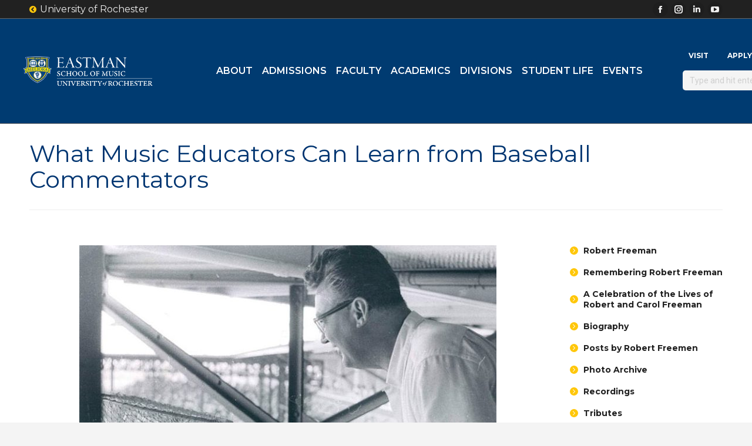

--- FILE ---
content_type: text/html; charset=UTF-8
request_url: https://www.esm.rochester.edu/freeman/post-2/
body_size: 25529
content:
<!DOCTYPE html>
<!--[if !(IE 6) | !(IE 7) | !(IE 8)  ]><!-->
<html lang="en-US" class="no-js subsite blog-63">
<!--<![endif]-->
<head>
  <meta charset="UTF-8" />
    <meta name="viewport" content="width=device-width, initial-scale=1, maximum-scale=1, user-scalable=1">
    <meta name="theme-color" content="#ffc70a"/>  <link rel="profile" href="https://gmpg.org/xfn/11" />
  <link rel="profile" href="https://gmpg.org/xfn/11" />
  <link rel="icon" type="image/svg+xml" href="/assets/images/brand/favicon/favicon.svg?v=3" />
  <link rel="shortcut icon" href="/assets/images/brand/favicon/favicon.ico?v=3" />
  <link rel="apple-touch-icon" sizes="180x180" href="/assets/images/brand/favicon/apple-touch-icon.png?v=3" />
  <link rel="manifest" href="/assets/images/brand/favicon/site.webmanifest?v=3" />
  <title>What Music Educators Can Learn from Baseball Commentators &#8211; Robert Freeman</title>
<meta name='robots' content='max-image-preview:large' />
<link rel='dns-prefetch' href='//fonts.googleapis.com' />
<link rel='dns-prefetch' href='//www.googletagmanager.com' />
<link rel="alternate" type="application/rss+xml" title="Robert Freeman &raquo; Feed" href="https://www.esm.rochester.edu/freeman/feed/" />
<link rel="alternate" title="oEmbed (JSON)" type="application/json+oembed" href="https://www.esm.rochester.edu/freeman/wp-json/oembed/1.0/embed?url=https%3A%2F%2Fwww.esm.rochester.edu%2Ffreeman%2Fpost-2%2F" />
<link rel="alternate" title="oEmbed (XML)" type="text/xml+oembed" href="https://www.esm.rochester.edu/freeman/wp-json/oembed/1.0/embed?url=https%3A%2F%2Fwww.esm.rochester.edu%2Ffreeman%2Fpost-2%2F&#038;format=xml" />
<style id='wp-img-auto-sizes-contain-inline-css'>
img:is([sizes=auto i],[sizes^="auto," i]){contain-intrinsic-size:3000px 1500px}
/*# sourceURL=wp-img-auto-sizes-contain-inline-css */
</style>
<link rel='stylesheet' id='carousel-anything-css-css' href='https://www.esm.rochester.edu/freeman/wp-content/plugins/vc-super-bundle/features/carousel/carousel-anything/css/style.css?ver=1.12' media='all' />
<link rel='stylesheet' id='carousel-anything-owl-css' href='https://www.esm.rochester.edu/freeman/wp-content/plugins/vc-super-bundle/features/carousel/carousel-anything/css/owl.theme.default.css?ver=1.12' media='all' />
<link rel='stylesheet' id='carousel-anything-transitions-css' href='https://www.esm.rochester.edu/freeman/wp-content/plugins/vc-super-bundle/features/carousel/carousel-anything/css/owl.carousel.css?ver=1.12' media='all' />
<link rel='stylesheet' id='carousel-anything-animate-css' href='https://www.esm.rochester.edu/freeman/wp-content/plugins/vc-super-bundle/features/carousel/carousel-anything/css/animate.css?ver=1.12' media='all' />
<link rel='stylesheet' id='gcp-owl-carousel-css-css' href='https://www.esm.rochester.edu/freeman/wp-content/plugins/vc-super-bundle/features/carousel/carousel-anything/css/style.css?ver=1.12' media='all' />
<link rel='stylesheet' id='carousel-anything-single-post-css' href='https://www.esm.rochester.edu/freeman/wp-content/plugins/vc-super-bundle/features/carousel/carousel-anything/css/single-post.css?ver=1.12' media='all' />
<style id='wp-emoji-styles-inline-css'>

	img.wp-smiley, img.emoji {
		display: inline !important;
		border: none !important;
		box-shadow: none !important;
		height: 1em !important;
		width: 1em !important;
		margin: 0 0.07em !important;
		vertical-align: -0.1em !important;
		background: none !important;
		padding: 0 !important;
	}
/*# sourceURL=wp-emoji-styles-inline-css */
</style>
<style id='wp-block-library-inline-css'>
:root{--wp-block-synced-color:#7a00df;--wp-block-synced-color--rgb:122,0,223;--wp-bound-block-color:var(--wp-block-synced-color);--wp-editor-canvas-background:#ddd;--wp-admin-theme-color:#007cba;--wp-admin-theme-color--rgb:0,124,186;--wp-admin-theme-color-darker-10:#006ba1;--wp-admin-theme-color-darker-10--rgb:0,107,160.5;--wp-admin-theme-color-darker-20:#005a87;--wp-admin-theme-color-darker-20--rgb:0,90,135;--wp-admin-border-width-focus:2px}@media (min-resolution:192dpi){:root{--wp-admin-border-width-focus:1.5px}}.wp-element-button{cursor:pointer}:root .has-very-light-gray-background-color{background-color:#eee}:root .has-very-dark-gray-background-color{background-color:#313131}:root .has-very-light-gray-color{color:#eee}:root .has-very-dark-gray-color{color:#313131}:root .has-vivid-green-cyan-to-vivid-cyan-blue-gradient-background{background:linear-gradient(135deg,#00d084,#0693e3)}:root .has-purple-crush-gradient-background{background:linear-gradient(135deg,#34e2e4,#4721fb 50%,#ab1dfe)}:root .has-hazy-dawn-gradient-background{background:linear-gradient(135deg,#faaca8,#dad0ec)}:root .has-subdued-olive-gradient-background{background:linear-gradient(135deg,#fafae1,#67a671)}:root .has-atomic-cream-gradient-background{background:linear-gradient(135deg,#fdd79a,#004a59)}:root .has-nightshade-gradient-background{background:linear-gradient(135deg,#330968,#31cdcf)}:root .has-midnight-gradient-background{background:linear-gradient(135deg,#020381,#2874fc)}:root{--wp--preset--font-size--normal:16px;--wp--preset--font-size--huge:42px}.has-regular-font-size{font-size:1em}.has-larger-font-size{font-size:2.625em}.has-normal-font-size{font-size:var(--wp--preset--font-size--normal)}.has-huge-font-size{font-size:var(--wp--preset--font-size--huge)}.has-text-align-center{text-align:center}.has-text-align-left{text-align:left}.has-text-align-right{text-align:right}.has-fit-text{white-space:nowrap!important}#end-resizable-editor-section{display:none}.aligncenter{clear:both}.items-justified-left{justify-content:flex-start}.items-justified-center{justify-content:center}.items-justified-right{justify-content:flex-end}.items-justified-space-between{justify-content:space-between}.screen-reader-text{border:0;clip-path:inset(50%);height:1px;margin:-1px;overflow:hidden;padding:0;position:absolute;width:1px;word-wrap:normal!important}.screen-reader-text:focus{background-color:#ddd;clip-path:none;color:#444;display:block;font-size:1em;height:auto;left:5px;line-height:normal;padding:15px 23px 14px;text-decoration:none;top:5px;width:auto;z-index:100000}html :where(.has-border-color){border-style:solid}html :where([style*=border-top-color]){border-top-style:solid}html :where([style*=border-right-color]){border-right-style:solid}html :where([style*=border-bottom-color]){border-bottom-style:solid}html :where([style*=border-left-color]){border-left-style:solid}html :where([style*=border-width]){border-style:solid}html :where([style*=border-top-width]){border-top-style:solid}html :where([style*=border-right-width]){border-right-style:solid}html :where([style*=border-bottom-width]){border-bottom-style:solid}html :where([style*=border-left-width]){border-left-style:solid}html :where(img[class*=wp-image-]){height:auto;max-width:100%}:where(figure){margin:0 0 1em}html :where(.is-position-sticky){--wp-admin--admin-bar--position-offset:var(--wp-admin--admin-bar--height,0px)}@media screen and (max-width:600px){html :where(.is-position-sticky){--wp-admin--admin-bar--position-offset:0px}}

/*# sourceURL=wp-block-library-inline-css */
</style><style id='global-styles-inline-css'>
:root{--wp--preset--aspect-ratio--square: 1;--wp--preset--aspect-ratio--4-3: 4/3;--wp--preset--aspect-ratio--3-4: 3/4;--wp--preset--aspect-ratio--3-2: 3/2;--wp--preset--aspect-ratio--2-3: 2/3;--wp--preset--aspect-ratio--16-9: 16/9;--wp--preset--aspect-ratio--9-16: 9/16;--wp--preset--color--black: #000000;--wp--preset--color--cyan-bluish-gray: #abb8c3;--wp--preset--color--white: #FFF;--wp--preset--color--pale-pink: #f78da7;--wp--preset--color--vivid-red: #cf2e2e;--wp--preset--color--luminous-vivid-orange: #ff6900;--wp--preset--color--luminous-vivid-amber: #fcb900;--wp--preset--color--light-green-cyan: #7bdcb5;--wp--preset--color--vivid-green-cyan: #00d084;--wp--preset--color--pale-cyan-blue: #8ed1fc;--wp--preset--color--vivid-cyan-blue: #0693e3;--wp--preset--color--vivid-purple: #9b51e0;--wp--preset--color--accent: #ffc70a;--wp--preset--color--dark-gray: #111;--wp--preset--color--light-gray: #767676;--wp--preset--gradient--vivid-cyan-blue-to-vivid-purple: linear-gradient(135deg,rgb(6,147,227) 0%,rgb(155,81,224) 100%);--wp--preset--gradient--light-green-cyan-to-vivid-green-cyan: linear-gradient(135deg,rgb(122,220,180) 0%,rgb(0,208,130) 100%);--wp--preset--gradient--luminous-vivid-amber-to-luminous-vivid-orange: linear-gradient(135deg,rgb(252,185,0) 0%,rgb(255,105,0) 100%);--wp--preset--gradient--luminous-vivid-orange-to-vivid-red: linear-gradient(135deg,rgb(255,105,0) 0%,rgb(207,46,46) 100%);--wp--preset--gradient--very-light-gray-to-cyan-bluish-gray: linear-gradient(135deg,rgb(238,238,238) 0%,rgb(169,184,195) 100%);--wp--preset--gradient--cool-to-warm-spectrum: linear-gradient(135deg,rgb(74,234,220) 0%,rgb(151,120,209) 20%,rgb(207,42,186) 40%,rgb(238,44,130) 60%,rgb(251,105,98) 80%,rgb(254,248,76) 100%);--wp--preset--gradient--blush-light-purple: linear-gradient(135deg,rgb(255,206,236) 0%,rgb(152,150,240) 100%);--wp--preset--gradient--blush-bordeaux: linear-gradient(135deg,rgb(254,205,165) 0%,rgb(254,45,45) 50%,rgb(107,0,62) 100%);--wp--preset--gradient--luminous-dusk: linear-gradient(135deg,rgb(255,203,112) 0%,rgb(199,81,192) 50%,rgb(65,88,208) 100%);--wp--preset--gradient--pale-ocean: linear-gradient(135deg,rgb(255,245,203) 0%,rgb(182,227,212) 50%,rgb(51,167,181) 100%);--wp--preset--gradient--electric-grass: linear-gradient(135deg,rgb(202,248,128) 0%,rgb(113,206,126) 100%);--wp--preset--gradient--midnight: linear-gradient(135deg,rgb(2,3,129) 0%,rgb(40,116,252) 100%);--wp--preset--font-size--small: 13px;--wp--preset--font-size--medium: 20px;--wp--preset--font-size--large: 36px;--wp--preset--font-size--x-large: 42px;--wp--preset--spacing--20: 0.44rem;--wp--preset--spacing--30: 0.67rem;--wp--preset--spacing--40: 1rem;--wp--preset--spacing--50: 1.5rem;--wp--preset--spacing--60: 2.25rem;--wp--preset--spacing--70: 3.38rem;--wp--preset--spacing--80: 5.06rem;--wp--preset--shadow--natural: 6px 6px 9px rgba(0, 0, 0, 0.2);--wp--preset--shadow--deep: 12px 12px 50px rgba(0, 0, 0, 0.4);--wp--preset--shadow--sharp: 6px 6px 0px rgba(0, 0, 0, 0.2);--wp--preset--shadow--outlined: 6px 6px 0px -3px rgb(255, 255, 255), 6px 6px rgb(0, 0, 0);--wp--preset--shadow--crisp: 6px 6px 0px rgb(0, 0, 0);}:where(.is-layout-flex){gap: 0.5em;}:where(.is-layout-grid){gap: 0.5em;}body .is-layout-flex{display: flex;}.is-layout-flex{flex-wrap: wrap;align-items: center;}.is-layout-flex > :is(*, div){margin: 0;}body .is-layout-grid{display: grid;}.is-layout-grid > :is(*, div){margin: 0;}:where(.wp-block-columns.is-layout-flex){gap: 2em;}:where(.wp-block-columns.is-layout-grid){gap: 2em;}:where(.wp-block-post-template.is-layout-flex){gap: 1.25em;}:where(.wp-block-post-template.is-layout-grid){gap: 1.25em;}.has-black-color{color: var(--wp--preset--color--black) !important;}.has-cyan-bluish-gray-color{color: var(--wp--preset--color--cyan-bluish-gray) !important;}.has-white-color{color: var(--wp--preset--color--white) !important;}.has-pale-pink-color{color: var(--wp--preset--color--pale-pink) !important;}.has-vivid-red-color{color: var(--wp--preset--color--vivid-red) !important;}.has-luminous-vivid-orange-color{color: var(--wp--preset--color--luminous-vivid-orange) !important;}.has-luminous-vivid-amber-color{color: var(--wp--preset--color--luminous-vivid-amber) !important;}.has-light-green-cyan-color{color: var(--wp--preset--color--light-green-cyan) !important;}.has-vivid-green-cyan-color{color: var(--wp--preset--color--vivid-green-cyan) !important;}.has-pale-cyan-blue-color{color: var(--wp--preset--color--pale-cyan-blue) !important;}.has-vivid-cyan-blue-color{color: var(--wp--preset--color--vivid-cyan-blue) !important;}.has-vivid-purple-color{color: var(--wp--preset--color--vivid-purple) !important;}.has-black-background-color{background-color: var(--wp--preset--color--black) !important;}.has-cyan-bluish-gray-background-color{background-color: var(--wp--preset--color--cyan-bluish-gray) !important;}.has-white-background-color{background-color: var(--wp--preset--color--white) !important;}.has-pale-pink-background-color{background-color: var(--wp--preset--color--pale-pink) !important;}.has-vivid-red-background-color{background-color: var(--wp--preset--color--vivid-red) !important;}.has-luminous-vivid-orange-background-color{background-color: var(--wp--preset--color--luminous-vivid-orange) !important;}.has-luminous-vivid-amber-background-color{background-color: var(--wp--preset--color--luminous-vivid-amber) !important;}.has-light-green-cyan-background-color{background-color: var(--wp--preset--color--light-green-cyan) !important;}.has-vivid-green-cyan-background-color{background-color: var(--wp--preset--color--vivid-green-cyan) !important;}.has-pale-cyan-blue-background-color{background-color: var(--wp--preset--color--pale-cyan-blue) !important;}.has-vivid-cyan-blue-background-color{background-color: var(--wp--preset--color--vivid-cyan-blue) !important;}.has-vivid-purple-background-color{background-color: var(--wp--preset--color--vivid-purple) !important;}.has-black-border-color{border-color: var(--wp--preset--color--black) !important;}.has-cyan-bluish-gray-border-color{border-color: var(--wp--preset--color--cyan-bluish-gray) !important;}.has-white-border-color{border-color: var(--wp--preset--color--white) !important;}.has-pale-pink-border-color{border-color: var(--wp--preset--color--pale-pink) !important;}.has-vivid-red-border-color{border-color: var(--wp--preset--color--vivid-red) !important;}.has-luminous-vivid-orange-border-color{border-color: var(--wp--preset--color--luminous-vivid-orange) !important;}.has-luminous-vivid-amber-border-color{border-color: var(--wp--preset--color--luminous-vivid-amber) !important;}.has-light-green-cyan-border-color{border-color: var(--wp--preset--color--light-green-cyan) !important;}.has-vivid-green-cyan-border-color{border-color: var(--wp--preset--color--vivid-green-cyan) !important;}.has-pale-cyan-blue-border-color{border-color: var(--wp--preset--color--pale-cyan-blue) !important;}.has-vivid-cyan-blue-border-color{border-color: var(--wp--preset--color--vivid-cyan-blue) !important;}.has-vivid-purple-border-color{border-color: var(--wp--preset--color--vivid-purple) !important;}.has-vivid-cyan-blue-to-vivid-purple-gradient-background{background: var(--wp--preset--gradient--vivid-cyan-blue-to-vivid-purple) !important;}.has-light-green-cyan-to-vivid-green-cyan-gradient-background{background: var(--wp--preset--gradient--light-green-cyan-to-vivid-green-cyan) !important;}.has-luminous-vivid-amber-to-luminous-vivid-orange-gradient-background{background: var(--wp--preset--gradient--luminous-vivid-amber-to-luminous-vivid-orange) !important;}.has-luminous-vivid-orange-to-vivid-red-gradient-background{background: var(--wp--preset--gradient--luminous-vivid-orange-to-vivid-red) !important;}.has-very-light-gray-to-cyan-bluish-gray-gradient-background{background: var(--wp--preset--gradient--very-light-gray-to-cyan-bluish-gray) !important;}.has-cool-to-warm-spectrum-gradient-background{background: var(--wp--preset--gradient--cool-to-warm-spectrum) !important;}.has-blush-light-purple-gradient-background{background: var(--wp--preset--gradient--blush-light-purple) !important;}.has-blush-bordeaux-gradient-background{background: var(--wp--preset--gradient--blush-bordeaux) !important;}.has-luminous-dusk-gradient-background{background: var(--wp--preset--gradient--luminous-dusk) !important;}.has-pale-ocean-gradient-background{background: var(--wp--preset--gradient--pale-ocean) !important;}.has-electric-grass-gradient-background{background: var(--wp--preset--gradient--electric-grass) !important;}.has-midnight-gradient-background{background: var(--wp--preset--gradient--midnight) !important;}.has-small-font-size{font-size: var(--wp--preset--font-size--small) !important;}.has-medium-font-size{font-size: var(--wp--preset--font-size--medium) !important;}.has-large-font-size{font-size: var(--wp--preset--font-size--large) !important;}.has-x-large-font-size{font-size: var(--wp--preset--font-size--x-large) !important;}
/*# sourceURL=global-styles-inline-css */
</style>

<style id='classic-theme-styles-inline-css'>
/*! This file is auto-generated */
.wp-block-button__link{color:#fff;background-color:#32373c;border-radius:9999px;box-shadow:none;text-decoration:none;padding:calc(.667em + 2px) calc(1.333em + 2px);font-size:1.125em}.wp-block-file__button{background:#32373c;color:#fff;text-decoration:none}
/*# sourceURL=/wp-includes/css/classic-themes.min.css */
</style>
<link rel='stylesheet' id='the7-font-css' href='https://www.esm.rochester.edu/freeman/wp-content/themes/dt-the7/fonts/icomoon-the7-font/icomoon-the7-font.min.css?ver=14.0.1.1' media='all' />
<link rel='stylesheet' id='js_composer_front-css' href='https://www.esm.rochester.edu/freeman/wp-content/plugins/js_composer/assets/css/js_composer.min.css?ver=8.7.2' media='all' />
<link rel='stylesheet' id='dt-web-fonts-css' href='https://fonts.googleapis.com/css?family=Montserrat:300normal,400,400italic,500,600,700,normalnormal%7CRoboto:400,600,700%7CSource+Serif+Pro:400,500,600,700' media='all' />
<link rel='stylesheet' id='dt-main-css' href='https://www.esm.rochester.edu/freeman/wp-content/themes/dt-the7/css/main.min.css?ver=14.0.1.1' media='all' />
<style id='dt-main-inline-css'>
body #load {
  display: block;
  height: 100%;
  overflow: hidden;
  position: fixed;
  width: 100%;
  z-index: 9901;
  opacity: 1;
  visibility: visible;
  transition: all .35s ease-out;
}
.load-wrap {
  width: 100%;
  height: 100%;
  background-position: center center;
  background-repeat: no-repeat;
  text-align: center;
  display: -ms-flexbox;
  display: -ms-flex;
  display: flex;
  -ms-align-items: center;
  -ms-flex-align: center;
  align-items: center;
  -ms-flex-flow: column wrap;
  flex-flow: column wrap;
  -ms-flex-pack: center;
  -ms-justify-content: center;
  justify-content: center;
}
.load-wrap > svg {
  position: absolute;
  top: 50%;
  left: 50%;
  transform: translate(-50%,-50%);
}
#load {
  background: var(--the7-elementor-beautiful-loading-bg,#ffffff);
  --the7-beautiful-spinner-color2: var(--the7-beautiful-spinner-color,rgba(51,51,51,0.25));
}

/*# sourceURL=dt-main-inline-css */
</style>
<link rel='stylesheet' id='the7-custom-scrollbar-css' href='https://www.esm.rochester.edu/freeman/wp-content/themes/dt-the7/lib/custom-scrollbar/custom-scrollbar.min.css?ver=14.0.1.1' media='all' />
<link rel='stylesheet' id='the7-wpbakery-css' href='https://www.esm.rochester.edu/freeman/wp-content/themes/dt-the7/css/wpbakery.min.css?ver=14.0.1.1' media='all' />
<link rel='stylesheet' id='the7-css-vars-css' href='https://www.esm.rochester.edu/freeman/files/the7-css/css-vars.css?ver=2a1721cd694d' media='all' />
<link rel='stylesheet' id='dt-custom-css' href='https://www.esm.rochester.edu/freeman/files/the7-css/custom.css?ver=2a1721cd694d' media='all' />
<link rel='stylesheet' id='dt-media-css' href='https://www.esm.rochester.edu/freeman/files/the7-css/media.css?ver=2a1721cd694d' media='all' />
<link rel='stylesheet' id='the7-mega-menu-css' href='https://www.esm.rochester.edu/freeman/files/the7-css/mega-menu.css?ver=2a1721cd694d' media='all' />
<link rel='stylesheet' id='style-css' href='https://www.esm.rochester.edu/freeman/wp-content/themes/dt-the7-child/style.css?ver=14.0.1.1' media='all' />
<script src="https://www.esm.rochester.edu/freeman/wp-includes/js/jquery/jquery.min.js?ver=3.7.1" id="jquery-core-js"></script>
<script src="https://www.esm.rochester.edu/freeman/wp-includes/js/jquery/jquery-migrate.min.js?ver=3.4.1" id="jquery-migrate-js"></script>
<script src="https://www.esm.rochester.edu/freeman/wp-content/plugins/vc-super-bundle/features/carousel/carousel-anything/js/min/owl.carousel2-min.js?ver=1.3.3" id="carousel-anything-owl-js"></script>
<script src="https://www.esm.rochester.edu/freeman/wp-content/plugins/vc-super-bundle/features/carousel/carousel-anything/js/min/script-min.js?ver=1.12" id="carousel-anything-js"></script>
<script src="https://www.esm.rochester.edu/freeman/wp-content/plugins/vc-super-bundle/features/smooth-scrolling/smooth-scrolling/js/min/gambit-smoothscroll-min.js?ver=3.3" id="GambitSmoothScroll-js"></script>
<script id="GambitSmoothScroll-js-after">
new GambitSmoothScroll();
//# sourceURL=GambitSmoothScroll-js-after
</script>
<script id="dt-above-fold-js-extra">
var dtLocal = {"themeUrl":"https://www.esm.rochester.edu/freeman/wp-content/themes/dt-the7","passText":"To view this protected post, enter the password below:","moreButtonText":{"loading":"Loading...","loadMore":"Load more"},"postID":"317","ajaxurl":"https://www.esm.rochester.edu/freeman/wp-admin/admin-ajax.php","REST":{"baseUrl":"https://www.esm.rochester.edu/freeman/wp-json/the7/v1","endpoints":{"sendMail":"/send-mail"}},"contactMessages":{"required":"One or more fields have an error. Please check and try again.","terms":"Please accept the privacy policy.","fillTheCaptchaError":"Please, fill the captcha."},"captchaSiteKey":"","ajaxNonce":"4c83a7ce22","pageData":{"type":"page","template":"page","layout":null},"themeSettings":{"smoothScroll":"on","lazyLoading":false,"desktopHeader":{"height":178},"ToggleCaptionEnabled":"disabled","ToggleCaption":"Navigation","floatingHeader":{"showAfter":94,"showMenu":true,"height":178,"logo":{"showLogo":true,"html":"","url":"https://www.esm.rochester.edu/freeman/"}},"topLine":{"floatingTopLine":{"logo":{"showLogo":false,"html":""}}},"mobileHeader":{"firstSwitchPoint":1260,"secondSwitchPoint":1260,"firstSwitchPointHeight":150,"secondSwitchPointHeight":150,"mobileToggleCaptionEnabled":"disabled","mobileToggleCaption":"Menu"},"stickyMobileHeaderFirstSwitch":{"logo":{"html":""}},"stickyMobileHeaderSecondSwitch":{"logo":{"html":""}},"sidebar":{"switchPoint":992},"boxedWidth":"1280px"},"VCMobileScreenWidth":"768"};
var dtShare = {"shareButtonText":{"facebook":"Share on Facebook","twitter":"Share on X","pinterest":"Pin it","linkedin":"Share on Linkedin","whatsapp":"Share on Whatsapp"},"overlayOpacity":"85"};
//# sourceURL=dt-above-fold-js-extra
</script>
<script src="https://www.esm.rochester.edu/freeman/wp-content/themes/dt-the7/js/above-the-fold.min.js?ver=14.0.1.1" id="dt-above-fold-js"></script>
<script></script><link rel="https://api.w.org/" href="https://www.esm.rochester.edu/freeman/wp-json/" /><link rel="alternate" title="JSON" type="application/json" href="https://www.esm.rochester.edu/freeman/wp-json/wp/v2/pages/317" /><link rel="EditURI" type="application/rsd+xml" title="RSD" href="https://www.esm.rochester.edu/freeman/xmlrpc.php?rsd" />
<meta name="generator" content="WordPress 6.9" />
<link rel="canonical" href="https://www.esm.rochester.edu/freeman/post-2/" />
<link rel='shortlink' href='https://www.esm.rochester.edu/freeman/?p=317' />
<meta name="generator" content="Site Kit by Google 1.170.0" />		<style type="text/css">
		#wpadminbar #adminbarsearch {
			display: none;
		}
		</style>
		<!--[if IE 9]> <script>var _gambitParallaxIE9 = true;</script> <![endif]--><script>var isoTilesIsIE9 = false</script>
				<!--[if lte IE 9 ]>
				<script>isoTilesIsIE9 = true</script>
				<![endif]--><meta property="og:site_name" content="Robert Freeman" />
<meta property="og:title" content="What Music Educators Can Learn from Baseball Commentators" />
<meta property="og:url" content="https://www.esm.rochester.edu/freeman/post-2/" />
<meta property="og:type" content="article" />
<meta name="generator" content="Powered by WPBakery Page Builder - drag and drop page builder for WordPress."/>
<script type="text/javascript" id="the7-loader-script">
document.addEventListener("DOMContentLoaded", function(event) {
	var load = document.getElementById("load");
	if(!load.classList.contains('loader-removed')){
		var removeLoading = setTimeout(function() {
			load.className += " loader-removed";
		}, 300);
	}
});
</script>
				<style id="wp-custom-css">
			/* some defaults */

a {
	color:#003B71;
}

a:hover {
    color: #283FAF;
		text-decoration: underline;
}
body {
	line-height: 1.8em !important;
}

hr {
		margin:15px 0;
    border: 0;
    height: 1px;
    background: #CCC;
}
/* Remove Extra Blockquote Space */
blockquote {
    padding: 0 25px !important;
    margin: 0 !important;
}

/* tables */
.content table {
	border-bottom: 1px solid #CCC;
	border-right: 1px solid #CCC;
	width: 100%;
	margin: 15px 0;
	border-collapse: initial;
	font-size:13px;
}
.content td, .content th {
	padding: 5px;
	border-left: 1px solid #CCC;
}

/* search box */
.masthead .popup-search .popup-search-wrap {
    top: 38px;
}

/* PDF Icon */
#main a[href$=pdf] {
	background:url(/images/icons/pdf.png) left top no-repeat;
	padding:1px 0 1px 18px !important;
}

/* anchor link offset for fixed header */
@media screen and (min-width: 1200px) {
	:target:before {
		content: "";
		display: block !important;
		height: 160px !important; /* fixed header height*/
		margin: -160px 0 0 !important; /* negative fixed header height */
	}
}


/* Custom Faculty Title Color */
/* Override accent color */
.accent-subtitle-color .uvc-sub-heading, .accent-subtitle-color .aio-icon-description {
    color: #003B71 !important;
}

/* Gigpress Custom */
.sidebar-content .widget-title {
    line-height: initial;
}
.event-box {
	margin-top:6px;
}
.event-box .event .details .location {
	display: inline-block;
	font-weight:normal;
}

/* Items to show only to screens less than mobile breakpoint */

@media screen and (min-width: 1200px) {
	.mobile-only {
		display:none;
	}
}

/* Widget Titles */
.sidebar-content .widget-title {
	text-align: left;
	font-family: Source Serif Pro;
	font-weight: 400;
	font-style: normal;
	font-size: 24px;
	margin-bottom: 20px;
}

/* styles moved over from The7's custom CSS space */
.sub-nav .menu-item i.fa,
.sub-nav .menu-item i.fas,
.sub-nav .menu-item i.far,
.sub-nav .menu-item i.fab {
	text-align: center;
	width: 1.25em;
}
.page-title .wf-wrap{
	margin-bottom:60px;
}

#menu-item-63274 a{
margin:0 20px !important;
text-indent: -20px !important;
}

/* These styles for loading were somehow removed from the theme */
body #load {
  display: block;
  height: 100%;
  overflow: hidden;
  position: fixed;
  width: 100%;
  z-index: 9901;
  opacity: 1;
  visibility: visible;
  transition: all .35s ease-out;
}
.load-wrap {
  width: 100%;
  height: 100%;
  background-position: center center;
  background-repeat: no-repeat;
  text-align: center;
  display: -ms-flexbox;
  display: -ms-flex;
  display: flex;
  -ms-align-items: center;
  -ms-flex-align: center;
  align-items: center;
  -ms-flex-flow: column wrap;
  flex-flow: column wrap;
  -ms-flex-pack: center;
  -ms-justify-content: center;
  justify-content: center;
}
.load-wrap > svg {
  position: absolute;
  top: 50%;
  left: 50%;
  transform: translate(-50%,-50%);
}

/* make sure yellow headings stay on top of images */
.overlay {
	z-index:999;
}

/* keep wp-admin dropdown menus on top */
#wpadminbar {
  z-index:999999;
	background: #212121;
}

/* keep mobile menu on top */
.right-mobile-menu .show-mobile-header .dt-mobile-header {
    z-index: 999999;
}

/* Maintain UR Blue header when resizing, keep header on top */
#page div.masthead {
	background-color: #003b71;
}
.masthead{
	z-index:99999 !important;
}

/* Responsive Iframes */
.iframe-container {
  overflow: hidden;
  padding-top: 56.25%;
  position: relative;
}

.iframe-container iframe {
  border: 0;
  height: 100%;
  left: 0;
  position: absolute;
  top: 0;
  width: 100%;
}

/* Apply Visit Give Menu */
/*
.header-bar .menu-select, .header-bar .mini-nav > ul:not(.mini-sub-nav) > li > a {
    color: #000000;
}

.header-bar .menu-select, .header-bar .mini-nav > ul:not(.mini-sub-nav) > li > a:hover {
    color: #283FAF;
		text-decoration: underline;
}
*/
@media screen and (min-width: 1200px) {
	.list-type-menu.mini-nav > ul > li.act > a, .list-type-menu.mini-nav > ul > li:not(.act) > a:hover {
		opacity: 1.0;
	}
}

/* Logo Fixed Size */
a.same-logo {
	/*min-width: 274px;*/
}
div.branding {
	min-width: 280px;
}

/* Menu Size Control */
#primary-menu {
	flex-wrap: nowrap;
	/*width: 100%;*/
	padding:0 60px;
	position:relative;
	left:-30px;
}
ul#top-menu, .main-nav>li {
    white-space: nowrap;
}

@media screen and (min-width: 1600px) {
		.main-nav > li > a .menu-text {
				font: normal 600 20px / 24px "Montserrat", Helvetica, Arial, Verdana, sans-serif;
	}

	.masthead .menu-select, .masthead .mini-nav > ul:not(.mini-sub-nav) > li > a {
			font: normal 700 14px / 18px "Montserrat", Helvetica, Arial, Verdana, sans-serif;
	}
}
@media screen and (max-width: 1400px) {
		.main-nav > li > a .menu-text {
				font: normal 600 16px / 20px "Montserrat", Helvetica, Arial, Verdana, sans-serif;
	}
	.masthead .menu-select, .masthead .mini-nav > ul:not(.mini-sub-nav) > li > a {
			font: normal 700 12px / 16px "Montserrat", Helvetica, Arial, Verdana, sans-serif;
	}
	.main-nav > li > a {
			padding: 12px 8px;
	}
	.mini-nav:not(.select-type-menu) > ul > li:not(:last-child) {
			padding: 0 12px 0 0;
	}
	#primary-menu {
			left: 0;
	}
}

/* Header items in dropdown menus */
#primary-menu ul.sub-nav li.menu-header-departments a, #primary-menu ul.sub-nav li.menu-header-programs a {
	margin-bottom: 5px;
	background: #5482AB;
	cursor: default;
	border-top: 1px solid #dedede;
	border-bottom: 1px solid #dedede;
}
#primary-menu ul.sub-nav li.menu-header a:hover span {
	color:#FFF;
}
#primary-menu ul.sub-nav li.menu-header-programs a {
	margin-top:10px;
}
#mobile-menu ul.sub-nav li.menu-header-departments a, #mobile-menu ul.sub-nav li.menu-header-programs a {
	margin-bottom: 5px;
	cursor: default;
	border-bottom: 1px solid #dedede;
	display:inline;
}
#mobile-menu ul.sub-nav li.menu-header a:hover span {
	color:#FFF;
}
#mobile-menu ul.sub-nav li.menu-header-programs a {
	margin-top:10px;
}
#mobile-menu ul.sub-nav li.menu-header-departments a span, #mobile-menu ul.sub-nav li.menu-header-programs a span {
	font-weight:bold;
}
#mobile-menu ul.sub-nav li.depts-progs {
	margin-bottom:15px;
}

/* Dark Gray Homepage announcement strip */
#home-announce-strip {
	margin: 0 !important;
}
#home-announce-strip h4 {
	margin: -10px -20px !important;
}
@media screen and (max-width: 778px) {
	#home-announce-strip h4 {
		font-size:15px;	
	}
}

/* Home page buttons - prevent wrap */
a.button-nowrap {
	white-space: nowrap;
}

/* Yellow Circle Nav Arrows on Homepage */

div.owl-nav a i {
    display: block;
    padding: 7px 0 !important;
}

.owl-carousel .owl-nav i {
    top: 5px;
}

/* Adjust Custom WP-Menu with Arrows */
div.vc_wp_custommenu li:before, div.vc_wp_custommenu li:after {
    top: 16px !important;
}

/* default space above footer */
.footer {
    margin-top: 40px;
}

/* except on home page */
body.home .footer {
    margin-top: 0;
}

/* footer top line */
#footer.footer-outline-decoration {
		border-top: 1px solid rgba(255,255,255,0.12);
}

/* Custom footer links */

#footer a.custom-footer-link {
	color: #fff;
	text-decoration: none;
}
#footer a.custom-footer-link:hover {
	text-decoration: underline;
}

/* Custom Section Menus (departements etc) */
div.vc_wp_custommenu li:before, div.vc_wp_custommenu li:after {
	top: 13px;
	transform: translateY(0);
}
.standard-arrow .menu>li:first-child {
    padding-top: 10px;
}
.standard-arrow li a:hover, current_page_item  {
    color: #283FAF;
}
.standard-arrow li.current_page_item a {
    color: #283FAF;
}

/* Thick, Short Yellow lines as top of Headers sometimes show background */

.uvc-headings-line {
	background: rgb(255, 199, 10);
}

/* These links were getting double underlines on hover */

a.dt-btn-link:hover {
	text-decoration:none;
}

/* Restart page had post grid settings for "No Photo Post" which causes way too much white space */
.vc-gitem-zone-height-mode-auto:before {
    padding-top: 12%;
}

#main {
	padding: 0 0 40px 0 !important;
}

/* Hide slider controls */
.slider-post-caption,
.psPlay {
	display: none !important;
}

.owl-nav {
	margin-top: 0 !important;
}

.slider-masonry .owl-prev, .slider-simple .owl-prev {
	    right: 75px !important;
}

.widget .menu li, .widget_pages li, .widget .custom-menu.dividers-on li, div[class*='elementor-widget-wp-widget-'] .custom-menu.dividers-on li, div[class*='elementor-widget-wp-widget-'] .menu li, .widget .blogroll li, .widget .qts-lang-menu li {
	border: none !important;
	font-weight: bold !important;
}

.menu li, .qts-lang-menu li, .widget_pages li {
	margin: 0 !important;
}

/* Top Right Widgets (Search etc.)*/

/* ESM Centennial Celebration Button */
.multipurpose_2 {
	position: absolute;
	top: 42px;
	left: -10px;
	width: 210px;
	height: 44px;
	background: #fff url("/uploads/esm-centennial-campaign.svg") center no-repeat;
	color: transparent !important;
	background-size: contain;
	border-radius: 5px;
	opacity:.9;
}
.multipurpose_2:hover {
	opacity:1 !important;
}
.mini-widgets .mini-nav {
	position:relative;
	top:22px;
	left:10px;
}
.searchform {
	max-width: initial;
	width:210px;
}
.overlay-search-microwidget .searchform:not(.search-icon-disabled) input.field, .mini-search .searchform:not(.search-icon-disabled) input.field {
	width: 210px;
	border-radius: 5px;
	border:1px solid #DDD;
}
@media screen and (min-width: 1260px) {
	.dt-mobile-header .mini-search, .masthead .mini-search {
		position: absolute;
		top: 136px;
		left: -10px;
	}
	.overlay-search-microwidget .searchform:not(.search-icon-disabled) input.field, .mini-search .searchform:not(.search-icon-disabled) input.field {
		border:none;
	}
}

@media screen and (min-width: 1200px) {
	header .mini-widgets {
		position: relative;
		top: -48px;
	}
}
@media screen and (min-width: 778px) {
	.mobile-mini-widgets {
			position: relative;
			top: -22px;
	}
}
/* Header Logo disappears on mobile scroll */
@media screen and (max-width: 1260px) {
	.mobile-branding img.mobile-logo, .mobile-branding img.mobile-desktop-logo, .show-device-logo .branding img, .show-device-logo .mobile-branding img, .sticky-mobile-logo-first-switch, .sticky-mobile-logo-second-switch, .sticky-mobile-on .mobile-branding * {
			display: block !important;
	}
}

/* floated images need more space below */
img.alignleft, img.alignright {
	margin-bottom:15px !important;
}



/****************************/
/* Localist Calendar Styles */
/****************************/


/* hide descriptions */
.localist-widget .localist-widget-hl .event-list .event-overview .content {
	display:none;
}

/* move time and location into description spot */
.localist-widget span.start-time {
	display: block;
	position: relative;
	top: -36px;
  padding: 0 10px;
}

/* customize card behavior */
.localist-widget .localist-widget-hl .event-list .event {
	display:inline-block;
}

.localist-widget #lw{
	font-family:'Montserrat';
	font-size:18px;
}
.localist-widget .lwn{
	font-family:'Source Serif Pro' !important;
	font-size: 20px;
}
.localist-widget .lwn a{
	text-decoration:none;
}
.localist-widget .event, .event-card, .event-overview{
	width:275px !important;
	height:300px !important;
}
.localist-widget .content{
	height:200px !important;
}
#lclst_widget_footer{
	display:none;
}

.localist-widget .localist-widget-hl ol {
  margin: 0;
  padding: 0;
  list-style: none;
  font-family: "Helvetica Neue",Helvetica,Arial,sans-serif;
  -webkit-font-smoothing: antialiased;
  -moz-osx-font-smoothing: grayscale;
}

.localist-widget .localist-widget-hl .event-list {
  clear: both;
  position: relative;
}

.localist-widget .localist-widget-hl .event-list li {
  margin-bottom: 20px;
}

.localist-widget .localist-widget-hl .event-card {
  display: block;
  overflow: hidden;
  margin-bottom: 25px;
  padding: 0;
  position: relative;
  background: #fff;
  border: 1px solid #efefef;
  color: inherit;
  font-size: .8125rem;
}

.localist-widget .localist-widget-hl .event-details {
  background: rgba(84,130,171,0.8);
  color: #fff;
  width: 100%;
  height: 100%;
  left: 0;
  opacity: 0;
  padding: 20px;
  position: absolute;
  top: 0;
  visibility: visible;

}

.localist-widget .localist-widget-hl dl {
  border: 0;
  font-family: inherit;
  font-size: 100%;
  font-style: inherit;
  font-weight: inherit;
  margin: 0;
  outline: 0;
  padding: 0;
  vertical-align: baseline;
}

.localist-widget .localist-widget-hl .event-specs dt {
  background-position: center;
  background-repeat: no-repeat;
  clear: both;
  margin-right: 15px;
  overflow: hidden;
  text-indent: -9999px;
  width: 40px;
  float: left;
}

.localist-widget .localist-widget-hl .event-specs dt,.event-specs dd {
  padding: 14px 0 17px;
}

.localist-widget .localist-widget-hl .event-specs dd {
  border-top: 1px solid rgba(255,255,255,0.15);
  position: relative;
  margin: 0;
}

.localist-widget .localist-widget-hl .event-detail-title {
  display: block;
  line-height: 1.1875em;
  margin-bottom: 1.5em;
  font-size: 13px;
}

.localist-widget .localist-widget-hl .event-specs dd:before {
  position: absolute;
  top: 0;
  left: 40px;
  width: 1px;
  height: 100%;
  background: rgba(255,255,255,0.15);
  content: '';
}

.localist-widget .localist-widget-hl strong {
  font-weight: 700;
}

.localist-widget .localist-widget-hl .event-specs {
  border-bottom: 1px solid rgba(255,255,255,0.15);
  border-width: 1px 0;
  line-height: normal;
  overflow: hidden;
}

.localist-widget .localist-widget-hl .cover {
  height: 100%;
  left: 0;
  position: absolute;
  text-indent: -9999px;
  top: 0;
  width: 100%;
	z-index:999;
}

.localist-widget .localist-widget-hl .event-card header {
  overflow: hidden;
  position: relative;
  /*height: 13.538em;*/
	height: 16rem;
}

.localist-widget .localist-widget-hl .event-list .event-overview .content {
  height: 7.615384615em;
  border: none;
  border-width: 0 1px;
  padding: 23px 20px 19px;
}

.localist-widget .localist-widget-hl .event-card .content:before {
  background: #fff;
  bottom: 0;
  content: '';
  height: 17px;
  left: 1px;
  position: absolute;
  right: 1px;
}

.localist-widget .localist-widget-hl .event-card .content p {
  overflow: hidden;
  margin: 0;
  display: -webkit-box;
  text-overflow: ellipsis;
  -webkit-line-clamp: 3;
  -webkit-box-orient: vertical;
  -moz-box-orient: vertical;
  box-orient: vertical;
  line-height: 1.5em;
  font-family: Georgia,serif;
}

.localist-widget .localist-widget-hl .event-title {
  background: rgba(0,0,0,0.5) left top;
  bottom: 0;
  color: #fff;
  font-weight: bold;
  left: 0;
  overflow: hidden;
  padding: 7px 20px 5px;
  position: absolute;
  text-overflow: ellipsis;
  width: 100%;
  white-space: inherit;
  z-index: 1;
  line-height: 1.2rem;
  font-size: .8125rem;
  font-family: "Helvetica Neue",Helvetica,Arial,sans-serif;
  margin: 0;
  outline: 0;
  vertical-align: baseline;
  border: 0;
	min-height: 4rem;
}

.localist-widget .localist-widget-hl .event-short-date {

  background: #5482ab;
  position: absolute;
  width: 2.777777778em;
  height: 2.777777778em;
  top: 0;
  left: 0;
  z-index: 1;
  padding: .333333333em 0 0;
  color: #fff;
  font-weight: 800;
  font-size: 1.125rem;
  line-height: 1.111111111em;
  font-family: "Helvetica Neue",Helvetica,Arial,sans-serif;
  text-align: center;
  text-transform: uppercase;

}

.localist-widget .localist-widget-hl .event-card .content:before {
  position: absolute;
  background: #fff;
  left: 1px;
  bottom: 0;
  right: 1px;
  content: '';
  height: 17px;
}

.localist-widget .localist-widget-hl .event-img {
  position: relative;
  width: auto;
  height: auto;
  min-height: 100%;
  min-width: 100%;
  display: block;
  left: 50%;
  
  -webkit-transform-origin: center center;
  -moz-transform-origin: center center;
  -ms-transform-origin: center center;
  -o-transform-origin: center center;
  transform-origin: center center;
  -webkit-transform: translateX(-50%);
  -moz-transform: translateX(-50%);
  -ms-transform: translateX(-50%);
  -o-transform: translateX(-50%);
  transform: translateX(-50%);

}

.localist-widget .localist-widget-hl .event-card img {
  display: block;
  height: auto;
  width: 100%;
}

.localist-widget .localist-widget-hl .event-card .event-short-date {
  background: #5482ab;
}

.localist-widget .localist-widget-hl .event-list .event-card {
  height: 21.153846154em;
}

.localist-widget .localist-widget-hl .event-short-date abbr {
  display: block;
  font-size: 11px;
  font-weight: 400;
  line-height: 1.181818182em;
  border: 0 none;
}

.localist-widget .localist-widget-hl * {
  -moz-box-sizing: border-box;
  -webkit-box-sizing: border-box;
  box-sizing: border-box;
}

.localist-widget .localist-widget-hl .pin {
  width: 17px;
  height: 17px;
  border-radius: 48% 50% 50% 0;
  background: #fff;
  transform: rotate(-45deg);
  float: left;
  margin-left: 10px;
  text-indent: initial;
  -webkit-backface-visibility: hidden;
}

.localist-widget .localist-widget-hl .pin:after {
  content: "";
  width: 6px;
  height: 6px;
  margin: 5px 0 0 6px;
  background: rgba(84,130,171,0.8);
  border-radius: 50%;
  position: absolute;
}

.localist-widget .localist-widget-hl .clock {
  float: left;
  margin-top: 0;
  border: 2px solid #fff;
  display: inline-block;
  position: relative;
  vertical-align: top;
  border-radius: 100%;
  height: 18px;
  width: 18px;
  margin-left: 8px;
  -webkit-backface-visibility: hidden;
}

.localist-widget .localist-widget-hl .clock:before {
  height: 4px;
  left: 8px;
  top: 4px;
  -webkit-transform: rotate(90deg);
  -moz-transform: rotate(90deg);
  -ms-transform: rotate(90deg);
  -o-transform: rotate(90deg);
  transform: rotate(90deg);
  border: 1px solid #fff;
  content: '';
  position: absolute;
}

.localist-widget .localist-widget-hl .clock:after {
  height: 4px;
  left: 6px;
  top: 2px;
  border: 1px solid #fff;
  content: '';
  position: absolute;
}

@media only screen and (min-width: 30em) {
  .localist-widget .localist-widget-hl .event-list>li:nth-child(2n+1) {
    clear: left;
  }

  .localist-widget .localist-widget-hl .event-list>li:not(:nth-child(2n)) {
    margin-right: 5%;
  }
}

@media only screen and (min-width: 45em) {
  .localist-widget .localist-widget-hl .event-list>li:nth-child(3n+1) {
    clear: none;
  }

  .localist-widget .localist-widget-hl .event-list>li:not(:nth-child(3n)) {
    margin-right: 3.125%;
  }

  .localist-widget .localist-widget-hl .event-list li:nth-child(2n+1):not(:nth-child(3n+1)) {
    clear: none;
  }

  .localist-widget .localist-widget-hl .event-list>li:nth-child(3n) {
    margin-right: 3.125%;
  }
}

@media only screen and (min-width: 62.5em) {
  .localist-widget .localist-widget-hl .event-list>li:not(:nth-child(5n)) {
    margin-right: 1.66667%;
  }

  .localist-widget .localist-widget-hl .event-list>li:nth-child(5n+1) {
    clear: none;
  }

  .localist-widget .localist-widget-hl .event-list li:nth-child(3n+1) {
    clear: none;
  }

  .localist-widget .localist-widget-hl .event-list>li:nth-child(5n) {
    margin-right: 1.66667%;
  }
}

@media only screen and (min-width: 30em) {
  .localist-widget .localist-widget-hl .event-list>li {
    float: left;
    margin-bottom: 5%;
    width: 47.5%;
  }
}

@media only screen and (min-width: 45em) {
  .localist-widget .localist-widget-hl .event-list>li {
    float: left;
    margin-bottom: 3.125%;
    width: 31.25%;
  }
}

@media only screen and (min-width: 62.5em) {
  .localist-widget .localist-widget-hl .event-list>li {
    float: left;
    margin-bottom: 1.66667%;
    width: 18.66667%;
  }
}

/* Phone display of Calendar items */
@media only screen and (max-width: 656px) {
	.localist-widget .event, .event-card, .event-overview {
		width:100% !important;
	}
/* .fwpl-layout {
    grid-template-columns: repeat(2, 1fr) !important;
    grid-gap: 10px;
}		
.fwpl-layout .el-w9hyp {
    grid-template-columns: repeat(1fr) !important;
    grid-gap: 10px;
}		*/		
.fwpl-col.fwpl-col.el-l53s8x {
    min-width: 120px;
}
.fwpl-col.fwpl-col.el-xo7ppn, .fwpl-col.fwpl-col.el-eelfb9,
.fwpl-col.fwpl-col.el-h5btmw {
    margin-left: 7em !important;
	  text-align: left;
}
.esm_news_wrapper .facetwp-template-static .fwpl-layout .fwpl-result .fwpl-row .fwpl-col:nth-child(2) {
	  margin-left: 7em !important;
    text-align: left;
}	
.fwpl-row.el-yntox.facetwp-counts-wrapper.results-heading {
    margin-bottom: 15px;
	}	
}

div#range-datepicker-container {
	min-height: 146px;
}	

@media only screen and (min-width: 657px) {
	.localist-widget .localist-widget-hl .event-list .event {
		margin: 10px !important;
	}
}


/* Custom Side Column Menus */
#sidebar .custom-menu li.has-children ul {
	display:none;
}
#sidebar .custom-menu li.current-menu-item ul, #sidebar .custom-menu li.current-page-parent ul {
	display:block;
}
#sidebar .custom-menu li.current-menu-parent ul li, #sidebar .custom-menu li.has-children ul li  {
	margin:6px 0;
	padding:4px 0;
}
#sidebar .custom-menu li.current-menu-parent ul li a, #sidebar .custom-menu li.has-children ul li a {
	font-weight:normal;
}
#sidebar .custom-menu svg {
	display:none;
}

#sidebar .custom-menu a:before {
    background-color: #ffc70a;
    border-radius: 50%;
}

#sidebar .widget_presscore-custom-menu-one .custom-menu.show-arrow a:after {
    background-color: #FFF;
}

/* Sidabar Gigpress */
#sidebar #gigpress-2 div.details div.location {
	display:none;
}
#sidebar #gigpress-2 div.details::after {
	content:none;
}
#sidebar #gigpress-2 a.event {
	text-decoration:none;
}
#sidebar #gigpress-2 div.date span.time {
	margin-left:10px;
}

#sidebar #gigpress-2 div.event-box {
    margin: 22px;
}

/* Fancy Headers on sites with  */

.subsite #fancy-header {
	margin-bottom: 80px;
}

.subsite #fancy-header .fancy-title-head {
    background: #ffc70a;
    padding: 20px 40px;
		width:60%;
		position: absolute;
    bottom: -48px;
}
.subsite #fancy-header .fancy-title-head h1 {
	color:#212121;
	text-align: center;
	font-family:Source Serif Pro;font-weight:700;font-style:normal;
	white-space: nowrap;
}

@media screen and (max-width: 778px) {
	.subsite #fancy-header {
		margin-bottom: 125px;
	}
	.subsite #fancy-header .fancy-title-head {
		width:100%;
		position: absolute;
    bottom: -93px;
	}
}

/* No top Gray lines between widgets */
.subsite .sidebar .widget, .sidebar-content .widget, .elementor-widget-sidebar .widget {
    border-top: none;
}

/* Border boxes on contact etc. in right sidebar area */

.esm-border-box {
    border: 4px solid #ededed !important;
    padding: 20px;
}

/* image overlays need to be below header */
.pswp__zoom-wrap {
    top: 168px;
}

/* Graviy Forms adjustments fall 2023*/

#main .gform_wrapper span.ginput_total, #main .gform_wrapper .gfield_required, #main .gform_wrapper .ginput_left input:focus + label, #main .gform_wrapper .ginput_right input:focus + label, #main .gform_wrapper .ginput_full input:focus + label {
    color: #790000;
		font-weight: bold;
}

.content ol, .content ul {
    margin: 0 0 10px 40px;
}

.gform_fields li {
    list-style: disc;
}

.gform-theme-button {
		padding: 12px 18px;	
}

.gform_legacy_markup_wrapper .gform_page_footer {
    text-align: center;
}

.gform_page li.gfield {
	margin-bottom: 30px;
}

.gform_legacy_markup_wrapper .gfield_time_ampm select {
    height: auto;
}

/* Password Protected Pages with Header Image */

div.ppw-post-password-container {
	margin-top:60px;
}

/* Hide "Wellness" from faculty departments listed on main faculty page */

.filter-categories .wellness {
	display:none;
}

/* PDF Download Icon */
div.wps-pgfw-pdf-generate
icon__wrapper-frontend {
	margin: 20px;
}

/* Faculty images on listing pages - keep them from re-sizing */

.dt-css-grid .team-media img {
    max-width: 200px !important;
}
.faculty-listing h2::before {
    position: absolute;
    margin: -10px 0 0 0;
    content: "";
    width: 80px;
    border-top: 6px solid #fcb900;
}
.faculty-listing h2 {
margin-top:50px;
}

/* Faculty 3-button-menu*/
ul#menu-faculty-by-instrument-dropdown-menu li, ul#menu-faculty-by-department li, ul#menu-faculty-three-button-menu li {
  display: inline;
}
ul#menu-faculty-by-instrument-dropdown-menu li, ul#menu-faculty-by-department li {
	margin: 0 10px !important;
}
@media screen and (min-width: 1156px)  {
	ul#menu-faculty-three-button-menu li {
		margin: 0 20px !important;
	}
}
@media screen and (max-width: 1155px)  {
	ul#menu-faculty-three-button-menu li {
		margin: 0 10px !important;
	}
}
ul#menu-faculty-three-button-menu a:active {
    position: relative;
    top: 1px;
}
ul#menu-faculty-three-button-menu a:hover {
    background: linear-gradient(to bottom, #dfdfdf 5%, #ededed 100%);
    background-color: #dfdfdf;
}
ul#menu-faculty-three-button-menu a {
    box-shadow: inset 0px 1px 0px 0px #ffffff;
    background: linear-gradient(to bottom, #ededed 5%, #dfdfdf 100%);
    background-color: #ededed;
    border-radius: 6px;
    border: 1px solid #dcdcdc;
    display: inline-block;
    cursor: pointer;
    color: #777777;
    font-family: Arial;
    font-size: 15px;
    padding: 6px 24px;
    text-decoration: none;
    text-shadow: 0px 1px 0px #ffffff;
}
.three-button-menu, .departments-programs-menu {
    text-align: center;
    margin: 1em 0 3em 0;
}

@media screen and (max-width: 778px)  {
	ul#menu-faculty-three-button-menu li{
    display: block !important;
	}
}

.by-department .fs-wrap {
    width: 400px;
}

ul#menu-departments-programs li {
	display: inline;
	margin: 0 20px !important;
}
ul#menu-departments-programs a:active {
    position: relative;
    top: 1px;
}
ul#menu-departments-programs a:hover {
    background: linear-gradient(to bottom, #dfdfdf 5%, #ededed 100%);
    background-color: #dfdfdf;
}
ul#menu-departments-programs a {
    box-shadow: inset 0px 1px 0px 0px #ffffff;
    background: linear-gradient(to bottom, #ededed 5%, #dfdfdf 100%);
    background-color: #ededed;
    border-radius: 6px;
    border: 1px solid #dcdcdc;
    display: inline-block;
    cursor: pointer;
    color: #777777;
    font-family: Arial;
    font-size: 15px;
    padding: 6px 24px;
    text-decoration: none;
    text-shadow: 0px 1px 0px #ffffff;
}

.fwpl-col {
    text-align: center;
    padding: 0 16px;
}
.fwpl-result .fwpl-row .fwpl-col .fwpl-item:nth-child(2) {
    font-weight: bold;
	color:#000000;
}
.fwpl-result .fwpl-row .fwpl-col .fwpl-item:nth-child(2) a {
	color:#000000;
	text-decoration:none;
}
.fwpl-result .fwpl-row .fwpl-col .fwpl-item:nth-child(2) a:hover {
	color:#fcb900;
	text-decoration:none;
}
.fwpl-result .fwpl-row .fwpl-col .fwpl-item:nth-child(3) {
    color:#003b71;
}
.fwpl-layout {
    grid-template-columns: repeat(5, 1fr);
}
@media screen and (max-width: 1155px)  {
	.fwpl-layout {
    grid-template-columns: repeat(3, 1fr);	
  }
}
@media screen and (max-width: 778px)  {
	.fwpl-layout {
    grid-template-columns: repeat(2, 1fr);	
  }
}
@media screen and (max-width: 400px)  {
	.fwpl-layout {
    grid-template-columns: repeat(1, 1fr);	
  }
}

.menu-faculty-by-instrument-dropdown-menu-container {
    text-align: center;
    padding-bottom: 0px;
}
.fwpl-result {
    margin-bottom: 2em;
}
.vc_custom_1720699924536 {
    margin-top: 10px !important;
    margin-bottom: 10px !important;
}
#gform_49 .gform-body .top_label .gfield label {
    font-size: 12pt;
    font-weight: bold;
}
#gform_49 legend.gfield_label.gform-field-label.gfield_label_before_complex {
    font-size: 12pt;
    font-weight: bold;
}
#gform_49 fieldset#field_49_5 legend {
    font-size: 12pt;
    font-weight: bold;
}
#gform_49 .gfield--type-radio .ginput_container .gfield_radio .gchoice label {
    font-weight: 400;
    font-size: 11pt;
}
.page-id-95467 .wpb_wrapper p {
    font-size: 11pt;
}
.page-id-95467 .page-title .wf-wrap {
    margin-bottom: 30px;
}
.page-id-95467 h2::before {
    position: absolute;
    margin: -10px 0 0 0;
    content: "";
    width: 80px;
    border-top: 6px solid #fcb900;
}
.emeritus-style img {
    filter: grayscale(100%);
    -webkit-filter: grayscale(100%);
/*    position: relative;
    filter: grayscale(1) blur(1px) contrast(1.2) sepia(1) blur(0.25px);
    -webkit-mask: radial-gradient(#000, #000a);
*/
}
/*KB edits for CalendarEvents Nov 15 2024 */
 * div#filter-links {
    /* width: 60%; */
}
div#calendar {
    display: flex;
    width: 100%;
}
label[for="search-keyword"] {
    display: none;
}
input#search-keyword {
    text-align: left;
    width: 100%;
    padding: 8px;
}
div#posts-list {
    display: flow;
}
ul.post-list {
    padding: 0;
	margin:0;
}
#datepicker-container label[for="post-date"] {
    display: inline-block;
    margin: 20px 0 0 0;
    text-align: center;
    width: 100%;
}
.ui-datepicker-inline.ui-datepicker.ui-widget.ui-widget-content.ui-helper-clearfix.ui-corner-all {
    width: 100%;
}
.ui-datepicker td span, .ui-datepicker td a {
    display: block;
    padding: .6em;
    text-align: center;
    text-decoration: none;
}
.ui-datepicker-calendar tbody .ui-state-default {
    color: #000;
}
.ui-datepicker-calendar tbody .ui-state-default.ui-state-highlight {
    color: #000;
    display: block;
}
.ui-state-active, .ui-widget-content .ui-state-active, .ui-widget-header .ui-state-active, a.ui-button:active, .ui-button:active, .ui-button.ui-state-active:hover {
    background: #FFF !important;
}
div#start-date-container {
    float: left;
}
div#end-date-container {
    float: right;
}
div#ui-datepicker-div {
    background: #003B71;
		padding: 5px;
}
div#range-datepicker-container {
    width: auto;
		padding: 5px 10px;
    min-height: 40px;
    background: #003B71;
		margin: 10px 0;
    border-radius: 5px;
}
p.event-location, p.event-time {
    margin: 0;
    padding: 0;
    line-height: 1.5;
}
.event-description-container h4 {
    padding: 0;
	margin-top: -6px;
}
.event-excerpt {
    margin-top: -6px;
    padding: 0;
}
a.external-meta-link {
    height: 150px;
    width: 150px;
    display: inline-block;
}
li.post-list-item {
    border: 1px solid lightgray;
	-webkit-box-shadow: 10px 10px 18px -2px rgba(148,148,148,1);
-moz-box-shadow: 10px 10px 18px -2px rgba(148,148,148,1);
box-shadow: 10px 10px 18px -2px rgba(148,148,148,1);
	    padding: .7em;
    border-radius: 5px;
}
img.external-meta-img {
    border-radius: 5px;
		-webkit-box-shadow: 8px 8px 10px -2px rgba(148,148,148,1);
-moz-box-shadow: 8px 8px 10px -2px rgba(148,148,148,1);
box-shadow: 8px 8px 10px -2px rgba(148, 148, 148, 1);
	    border: 1px solid darkgray;
	width: 150px;
    height: 150px;
    object-fit: cover;
}
.event-description-container p {
    margin-top: 5px;
    font-size: 14px;
}
div#filter-container {
    /* width: 750px; */
}
label[for="start-date"], label[for="end-date"] {
    display: none;
} 
#range-datepicker-container input#start-date, input#end-date {
    border-radius: 5px;
}
a[href*='widget&utm_medium']:before {
    color: #000;
    content: "\f3c5";
    font-family: "Font Awesome 5 Free";
    font-weight: 600;
    text-decoration: none !important;
    margin-right: 5px;
	display: inline-block;
}
a[href*='www.esm.rochester.edu/live/']:before {
    color: #000;
    content: "\f26c";
    font-family: "Font Awesome 5 Free";
    font-weight: 600;
    text-decoration: none !important;
    margin-right: 5px;
	display: inline-block;
}
.event-location, .event-time, .event-excerpt {
    line-height: 1.5;
}
.event-date {
	margin: -6px;
	padding: 0;
	text-align: center;
  font-weight: 600;
	text-transform: uppercase;
}
/* PDF Icon for Events */
.event-description-container a[href$=pdf] {
	background:none !important;
		padding: 0 !important;
}
.event-description-container a[href$=pdf]:before {
	content:"\f1c1" !important;
	color: red;
  font-family: "Font Awesome 5 Free";
	font: var(--fa-font-regular) !important;
  font-weight: 900;
  text-decoration: none !important;
  margin-right: 5px;
	margin-left: -18px;
	display: inline-block;
}
/* END KB edits for CalendarEvents Nov 15 2024 */
/* Hide Scroll top by the7 */
/*KB edits for News grid */
.fwpl-col.fwpl-col.el-5dg64s {
    display: flex
;
    align-items: center;
}
.fwpl-item.el-9s2xc button {
    background-color: #4039e4;
    color: #ffffff;
    padding: .85em;
    border: none;
}
span.fwpl-term.fwpl-tax-category {
    text-transform: uppercase;
    font-size: smaller;
    font-weight: 600;
}
.post-content-wrapper {
    position: relative;
    height: 100%;
}

.post-content-link {
    display: block;
    text-decoration: none;
    color: inherit;
    height: 100%;
}

.post-content-inner {
    padding: 20px;
    height: 100%;
    transition: all 0.3s ease;
}

.post-content-link:hover .post-content-inner {
    background-color: #003366;
    color: white;
}

.post-content-inner::after {
    content: '\f061';
    font-family: 'Font Awesome 5 Free';
    font-weight: 900;
    position: absolute;
    right: 20px;
    bottom: 20px;
    color: #007bff;
    transition: color 0.3s ease;
}

.post-content-link:hover .post-content-inner::after {
    color: white;
}
/* Ensure proper stacking order */

.fwpl-col.el-l53s8x, .fwpl-col.el-2bsu3 {
    text-align: left;
    padding: 0;
}
.fwpl-item .el-lxgsf8 .h2 {
	font: 600 32px / 40px "Source Serif Pro";
}

.esm_news_wrapper h2::before {
    position: absolute;
    content: "";
    width: 80px;
    left: 25px;
    /* top: 1px; */
    margin: -14px 0px;
    border-top: 6px solid rgb(255, 199, 10);
}


.facetwp-counts-wrapper h2 {
  /*  line-height: 2.5; */
}
.esm_news_wrapper {
    /* background-color: lightblue; */
    margin-bottom: 2em;
    padding: 15px 0px;
}
.el-w10hyp .fwpl-result {
    margin-bottom: .5em;
}
.el-w9hyp .fwpl-result, .el-08e4sc .fwpl-result {
    margin-bottom: 0;
}
.el-w9hyp a, .el-08e4sc a {
    color: #000;
}
.postid-115404 .wf-wrap {
	width: 1500px;
	margin-left: auto;
  margin-right: auto;
}
.postid-115404 .post-thumbnail {
	display: none;
}
.category-development .development-post .entry-news-development {
    width: 1000px;
    margin-left: auto;
    margin-right: auto;
}
.category-development .development-post {
    /* width: 1500px; */
    margin-left: auto;
    margin-right: auto;
}
.category-development {
    /* width: 1500px; */
    margin-left: auto;
    margin-right: auto;
}
.category-development .development-post .entry-meta {
    width: 1000px;
    margin-left: auto;
    margin-right: auto;
}
/* END KB edits for News grid */
.scroll-top.on {
	display: none;
}
@media screen and (max-width: 782px) {
div#start-date-container, div#end-date-container {
        display: contents;
}
.event-description-container {
        display: flex;
        flex-direction: column;
        white-space-collapse: collapse;
   }
	.post-list-item {
		display:block !important;
	}
	.external-meta-container {
		margin-right:2px !important;
	}
	.external-meta-link {
		width:100% !important;
		height:auto !important;
	}
	.external-meta-img {
		width:100% !important;
		height:auto !important;
	}
}
/* HIDE NEWS AND EVENTS ON DEPT PAGES TEMPORARILY */
.esm_news_wrapper {
    display: block;
}
.vc_row.wpb_row.vc_row-fluid.vc_custom_1740606145394.vc_row-has-fill {
    display: block;
}
.logged-in .esm_news_wrapper {
    display: none;
}
.logged-in .vc_row.wpb_row.vc_row-fluid.vc_custom_1740606145394.vc_row-has-fill {
    display: none;
}
/* END HIDE NEWS AND EVENTS ON DEPT PAGES TEMPORARILY */
.fwpl-col.fwpl-col.el-l53s8x {
    min-width: 10em;
}
/*
.fwpl-col.fwpl-col.el-xo7ppn, .fwpl-col.fwpl-col.el-eelfb9,
.fwpl-col.fwpl-col.el-h5btmw {
    margin-left: 2em;
	  text-align: left;
}
*/
/* ESM NEWS Content */
.esm_news_wrapper .facetwp-template-static .fwpl-layout .fwpl-result .fwpl-row .fwpl-col {
    text-align: left;
}
.fwpl-row.el-yntox.facetwp-counts-wrapper.results-heading {
    margin-bottom: 15px;
}
.single-esm_news .wf-container-main {
    display: block !important;
    width: 100%;
}
.single-esm_news div.page-title.content-left.breadcrumbs-off.page-title-responsive-enabled {
    display: none;
}
.single-esm_news .featured-image img {
    width: 100%;
}
.single-esm_news .entry-meta>a:after, .single-esm_news .entry-meta>span:after, .single-esm_news .portfolio-categories>a:after, .single-esm_news .portfolio-categories>span:after{
	content:"" !important;
    position: absolute;
    right: 0;
    top: 50%;
    transform: translateY(-50%);
    width: 0px !important;
    height: 0px !important;
    border-radius: 50%;
}
.single-esm_news .entry-meta .dt-team-job-title p {
	margin-bottom: 0;
}
.single-esm_news .esm-news-content .two-column-layout {
    display: flex;
    margin-bottom: 20px; /* Add some space between each set of columns */
}
.single-esm_news .esm-news-content .left-column, .single-esm_news .esm-news-content .right-column {
    width: 50%; /* Each column takes up half the width */
    padding: 0; /* Add padding for spacing */
    box-sizing: border-box; /* Include padding in the element's total width */
    float: left; /* Float columns to sit side by side */
}
/* Clear floats after columns */
.single-esm_news .esm-news-content .clearfix::after {
    content: "";
    display: table;
    clear: both;
}
/* Responsive adjustments */
@media (max-width: 768px) {
    .single-esm_news .esm-news-content .left-column, .single-esm_news .esm-news-content .right-column {
        width: 100%; /* Make columns full width on smaller screens */
        float: none; /* Remove float for full width */
    }
}
/* END ESM NEWS Content */
.accordion-caption-spacing .wpb_wrapper div.wp-caption {
    margin: 0;
}
.h2-anchored:before {
    position: absolute;
    content: "";
    width: 80px;
    left: 25px;
    /* top: 1px; */
    margin: -14px 0px;
    border-top: 6px solid rgb(255, 199, 10);
}
.tax-esm_news-categories .page-title {
    display: none;
}
.tax-esm_news-categories .page-title-head.hgroup {
    display: none;
}
.tax-esm_news-categories .page-title-head.hgroup:after {
    display: none;
}
.tax-esm_news-categories div#main {
    /* top: 65px; */
    position: relative;
}
.tax-esm_news-categories #main > .wf-wrap, #bottom-bar > .wf-wrap, #footer > .wf-wrap {
    width: 100%;
}
.tax-esm_news-categories #main > .wf-wrap {
    padding: 0;
}
.tax-esm_news-categories  header.page-header {
    padding: 20px 0;
    background: #f4f4f4;
}
.tax-esm_news-categories h1.esm-news-categories-page-title {
    width: 1450px;
    margin: auto;
	padding:20px 0;
}
.tax-esm_news-categories .esm-news-categories-page-title {
    font-size: 1.5em;
    color: #666;
    max-width: 1450px;
    margin: 0 auto;
	  font-variant-caps: all-petite-caps;
}
.tax-esm_news-categories .esm-news-categories-term-name {
    font-size: 2.75em;
    font-weight: 600;
    max-width: 1450px;
    margin: 0 auto;
    line-height: 1;
}

/* Restore Gravity Forms Numbered Lists */
.gform_fields li {
    list-style: auto;
}
.gform_fields li ol li {
    list-style: lower-alpha;
}
/* Hide Fancy Image on EPAM page if not logged in */
.page-id-176945:not(.logged-in) #fancy-header  {
   display:none;
}
.page-id-176945:not(.logged-in) #fancy-header .wf-wrap {
    min-height: 100px;
    padding-top: 0px;
    padding-bottom: 0px;
}
		</style>
		<style id="sccss">/* Enter Your Custom CSS Here */
#search, #menu-top {
	display:none;
}
#content .gallery .gallery-item {
    text-align: left;
}
#content .gallery .gallery-caption {
	width: 165px;
}</style><style type="text/css" data-type="vc_shortcodes-custom-css">.vc_custom_1667057288981{margin-bottom: 30px !important;}</style><noscript><style> .wpb_animate_when_almost_visible { opacity: 1; }</style></noscript></head>
<body id="the7-body" class="wp-singular page-template-default page page-id-317 wp-embed-responsive wp-theme-dt-the7 wp-child-theme-dt-the7-child dt-responsive-on right-mobile-menu-close-icon ouside-menu-close-icon mobile-hamburger-close-bg-enable mobile-hamburger-close-bg-hover-enable  fade-medium-mobile-menu-close-icon fade-medium-menu-close-icon srcset-enabled btn-flat custom-btn-color custom-btn-hover-color phantom-sticky phantom-shadow-decoration phantom-main-logo-on floating-mobile-menu-icon top-header first-switch-logo-left first-switch-menu-right second-switch-logo-left second-switch-menu-right right-mobile-menu layzr-loading-on popup-message-style the7-ver-14.0.1.1 wpb-js-composer js-comp-ver-8.7.2 vc_responsive">
<!-- The7 14.0.1.1 -->
<div id="load" class="spinner-loader">
	<div class="load-wrap"><style type="text/css">
    [class*="the7-spinner-animate-"]{
        animation: spinner-animation 1s cubic-bezier(1,1,1,1) infinite;
        x:46.5px;
        y:40px;
        width:7px;
        height:20px;
        fill:var(--the7-beautiful-spinner-color2);
        opacity: 0.2;
    }
    .the7-spinner-animate-2{
        animation-delay: 0.083s;
    }
    .the7-spinner-animate-3{
        animation-delay: 0.166s;
    }
    .the7-spinner-animate-4{
         animation-delay: 0.25s;
    }
    .the7-spinner-animate-5{
         animation-delay: 0.33s;
    }
    .the7-spinner-animate-6{
         animation-delay: 0.416s;
    }
    .the7-spinner-animate-7{
         animation-delay: 0.5s;
    }
    .the7-spinner-animate-8{
         animation-delay: 0.58s;
    }
    .the7-spinner-animate-9{
         animation-delay: 0.666s;
    }
    .the7-spinner-animate-10{
         animation-delay: 0.75s;
    }
    .the7-spinner-animate-11{
        animation-delay: 0.83s;
    }
    .the7-spinner-animate-12{
        animation-delay: 0.916s;
    }
    @keyframes spinner-animation{
        from {
            opacity: 1;
        }
        to{
            opacity: 0;
        }
    }
</style>
<svg width="75px" height="75px" xmlns="http://www.w3.org/2000/svg" viewBox="0 0 100 100" preserveAspectRatio="xMidYMid">
	<rect class="the7-spinner-animate-1" rx="5" ry="5" transform="rotate(0 50 50) translate(0 -30)"></rect>
	<rect class="the7-spinner-animate-2" rx="5" ry="5" transform="rotate(30 50 50) translate(0 -30)"></rect>
	<rect class="the7-spinner-animate-3" rx="5" ry="5" transform="rotate(60 50 50) translate(0 -30)"></rect>
	<rect class="the7-spinner-animate-4" rx="5" ry="5" transform="rotate(90 50 50) translate(0 -30)"></rect>
	<rect class="the7-spinner-animate-5" rx="5" ry="5" transform="rotate(120 50 50) translate(0 -30)"></rect>
	<rect class="the7-spinner-animate-6" rx="5" ry="5" transform="rotate(150 50 50) translate(0 -30)"></rect>
	<rect class="the7-spinner-animate-7" rx="5" ry="5" transform="rotate(180 50 50) translate(0 -30)"></rect>
	<rect class="the7-spinner-animate-8" rx="5" ry="5" transform="rotate(210 50 50) translate(0 -30)"></rect>
	<rect class="the7-spinner-animate-9" rx="5" ry="5" transform="rotate(240 50 50) translate(0 -30)"></rect>
	<rect class="the7-spinner-animate-10" rx="5" ry="5" transform="rotate(270 50 50) translate(0 -30)"></rect>
	<rect class="the7-spinner-animate-11" rx="5" ry="5" transform="rotate(300 50 50) translate(0 -30)"></rect>
	<rect class="the7-spinner-animate-12" rx="5" ry="5" transform="rotate(330 50 50) translate(0 -30)"></rect>
</svg></div>
</div>

<div id="page" >
        <a class="skip-link screen-reader-text" href="#content">Skip to content</a>

<div class="masthead inline-header center widgets full-height full-width line-decoration line-mobile-header-decoration animate-position-mobile-menu-icon dt-parent-menu-clickable show-sub-menu-on-hover" >

	<div class="top-bar full-width-line top-bar-line-hide">
	<div class="top-bar-bg" ></div>
	<div class="left-widgets mini-widgets"><a href="https://www.rochester.edu" class="mini-contacts multipurpose_1 show-on-desktop in-top-bar-left in-top-bar"><i class="fa-fw icomoon-the7-font-the7-arrow-36"></i>University of Rochester</a></div><div class="right-widgets mini-widgets"><div class="soc-ico show-on-desktop in-top-bar-right in-top-bar custom-bg disabled-border border-off hover-accent-bg hover-disabled-border  hover-border-off"><a title="Facebook page opens in new window" href="https://www.facebook.com/EastmanSchool" target="_blank" class="facebook"><span class="soc-font-icon"></span><span class="screen-reader-text">Facebook page opens in new window</span></a><a title="Instagram page opens in new window" href="https://www.instagram.com/eastman.school/" target="_blank" class="instagram"><span class="soc-font-icon"></span><span class="screen-reader-text">Instagram page opens in new window</span></a><a title="Linkedin page opens in new window" href="https://www.linkedin.com/school/eastman-school-of-music/" target="_blank" class="linkedin"><span class="soc-font-icon"></span><span class="screen-reader-text">Linkedin page opens in new window</span></a><a title="YouTube page opens in new window" href="https://www.youtube.com/EastmanSchool" target="_blank" class="you-tube"><span class="soc-font-icon"></span><span class="screen-reader-text">YouTube page opens in new window</span></a></div></div></div>

	<header class="header-bar" role="banner">

		<div class="branding">
	<div id="site-title" class="assistive-text">Eastman School of Music</div>
	<div id="site-description" class="assistive-text"></div>
	<a class="same-logo" href="https://www.esm.rochester.edu/"><img class="" src="https://www.esm.rochester.edu/uploads/400-ESM-Logo.svg"  sizes="400px" alt="Eastman School of Music" /></a></div>

		<ul id="primary-menu" class="main-nav underline-decoration l-to-r-line outside-item-double-margin"><li class="menu-item menu-item-type-post_type menu-item-object-page menu-item-has-children menu-item-68582 first has-children depth-0"><a href='https://www.esm.rochester.edu/about/' data-level='1' aria-haspopup='true' aria-expanded='false'><span class="menu-item-text"><span class="menu-text">About</span></span></a><ul class="sub-nav hover-style-bg level-arrows-on" role="group"><li class="menu-item menu-item-type-post_type menu-item-object-page menu-item-68611 first depth-1"><a href='https://www.esm.rochester.edu/about/' data-level='2'><span class="menu-item-text"><span class="menu-text">Welcome to Eastman</span></span></a></li> <li class="menu-item menu-item-type-post_type menu-item-object-page menu-item-75883 depth-1"><a href='https://www.esm.rochester.edu/about/leadership/' data-level='2'><span class="menu-item-text"><span class="menu-text">Leadership</span></span></a></li> <li class="menu-item menu-item-type-post_type menu-item-object-page menu-item-68583 depth-1"><a href='https://www.esm.rochester.edu/about/mission/' data-level='2'><span class="menu-item-text"><span class="menu-text">Mission and Vision</span></span></a></li> <li class="menu-item menu-item-type-custom menu-item-object-custom menu-item-214219 depth-1"><a href='https://www.esm.rochester.edu/go/facts/' data-level='2'><span class="menu-item-text"><span class="menu-text">Fast Facts</span></span></a></li> <li class="menu-item menu-item-type-post_type menu-item-object-page menu-item-68612 depth-1"><a href='https://www.esm.rochester.edu/about/engagement/' data-level='2'><span class="menu-item-text"><span class="menu-text">Community Engagement</span></span></a></li> <li class="menu-item menu-item-type-post_type menu-item-object-page menu-item-82569 depth-1"><a href='https://www.esm.rochester.edu/about/awards/' data-level='2'><span class="menu-item-text"><span class="menu-text">Awards and Recognition</span></span></a></li> <li class="menu-item menu-item-type-post_type menu-item-object-page menu-item-68577 depth-1"><a href='https://www.esm.rochester.edu/offices/' data-level='2'><span class="menu-item-text"><span class="menu-text">Offices &#038; Services</span></span></a></li> <li class="menu-item menu-item-type-post_type menu-item-object-page menu-item-68578 depth-1"><a href='https://www.esm.rochester.edu/contact/' data-level='2'><span class="menu-item-text"><span class="menu-text">Contact</span></span></a></li> </ul></li> <li class="menu-item menu-item-type-post_type menu-item-object-page menu-item-has-children menu-item-69280 has-children depth-0"><a href='/admissions/' data-level='1' aria-haspopup='true' aria-expanded='false'><span class="menu-item-text"><span class="menu-text">Admissions</span></span></a><ul class="sub-nav hover-style-bg level-arrows-on" role="group"><li class="menu-item menu-item-type-custom menu-item-object-custom menu-item-68614 first depth-1"><a href='https://www.esm.rochester.edu/admissions/ugrad/' data-level='2'><span class="menu-item-text"><span class="menu-text">Undergraduate</span></span></a></li> <li class="menu-item menu-item-type-custom menu-item-object-custom menu-item-68615 depth-1"><a href='https://www.esm.rochester.edu/admissions/grad' data-level='2'><span class="menu-item-text"><span class="menu-text">Graduate</span></span></a></li> <li class="menu-item menu-item-type-custom menu-item-object-custom menu-item-68616 depth-1"><a href='https://www.esm.rochester.edu/admissions/contact/' data-level='2'><span class="menu-item-text"><span class="menu-text">Contact Admissions</span></span></a></li> </ul></li> <li class="menu-item menu-item-type-custom menu-item-object-custom menu-item-has-children menu-item-96426 has-children depth-0"><a href='https://www.esm.rochester.edu/go/faculty' data-level='1' aria-haspopup='true' aria-expanded='false'><span class="menu-item-text"><span class="menu-text">Faculty</span></span></a><ul class="sub-nav hover-style-bg level-arrows-on" role="group"><li class="menu-item menu-item-type-custom menu-item-object-custom menu-item-96419 first depth-1"><a href='https://www.esm.rochester.edu/faculty' data-level='2'><span class="menu-item-text"><span class="menu-text">Faculty A-Z</span></span></a></li> <li class="menu-item menu-item-type-custom menu-item-object-custom menu-item-96420 depth-1"><a href='https://www.esm.rochester.edu/faculty-by-department/' data-level='2'><span class="menu-item-text"><span class="menu-text">Faculty by Department</span></span></a></li> <li class="menu-item menu-item-type-custom menu-item-object-custom menu-item-96421 depth-1"><a href='https://www.esm.rochester.edu/faculty-by-instrument/' data-level='2'><span class="menu-item-text"><span class="menu-text">Faculty by Instrument</span></span></a></li> <li class="menu-item menu-item-type-post_type menu-item-object-page menu-item-83663 depth-1"><a href='https://www.esm.rochester.edu/intranet/faculty-resources/' data-level='2'><span class="menu-item-text"><span class="menu-text">Faculty Resources</span></span></a></li> </ul></li> <li class="menu-item menu-item-type-post_type menu-item-object-page menu-item-has-children menu-item-147037 has-children depth-0"><a href='https://www.esm.rochester.edu/academics-by-department/' data-level='1' aria-haspopup='true' aria-expanded='false'><span class="menu-item-text"><span class="menu-text">Academics</span></span></a><ul class="sub-nav hover-style-bg level-arrows-on" role="group"><li class="menu-item menu-item-type-post_type menu-item-object-page menu-item-has-children menu-item-147038 first has-children depth-1"><a href='https://www.esm.rochester.edu/academics-by-department/' data-level='2' aria-haspopup='true' aria-expanded='false'><span class="menu-item-text"><span class="menu-text">Departments</span></span></a><ul class="sub-nav hover-style-bg level-arrows-on" role="group"><li class="menu-item menu-item-type-post_type menu-item-object-page menu-item-68603 first depth-2"><a href='https://www.esm.rochester.edu/chamber/' data-level='3'><span class="menu-item-text"><span class="menu-text">Chamber Music</span></span></a></li> <li class="menu-item menu-item-type-post_type menu-item-object-page menu-item-68604 depth-2"><a href='https://www.esm.rochester.edu/composition/' data-level='3'><span class="menu-item-text"><span class="menu-text">Composition</span></span></a></li> <li class="menu-item menu-item-type-post_type menu-item-object-page menu-item-68605 depth-2"><a href='https://www.esm.rochester.edu/ensembles/' data-level='3'><span class="menu-item-text"><span class="menu-text">Conducting &amp; Ensembles</span></span></a></li> <li class="menu-item menu-item-type-post_type menu-item-object-page menu-item-68606 depth-2"><a href='https://www.esm.rochester.edu/humanities/' data-level='3'><span class="menu-item-text"><span class="menu-text">Humanities</span></span></a></li> <li class="menu-item menu-item-type-post_type menu-item-object-page menu-item-68607 depth-2"><a href='https://www.esm.rochester.edu/jazz/' data-level='3'><span class="menu-item-text"><span class="menu-text">Jazz Studies<br />&#038; Contemporary Media</span></span></a></li> <li class="menu-item menu-item-type-post_type menu-item-object-page menu-item-68608 depth-2"><a href='https://www.esm.rochester.edu/mtl/' data-level='3'><span class="menu-item-text"><span class="menu-text">Music Teaching &#038; Learning</span></span></a></li> <li class="menu-item menu-item-type-post_type menu-item-object-page menu-item-68609 depth-2"><a href='https://www.esm.rochester.edu/musicology/' data-level='3'><span class="menu-item-text"><span class="menu-text">Musicology</span></span></a></li> <li class="menu-item menu-item-type-post_type menu-item-object-page menu-item-68626 depth-2"><a href='https://www.esm.rochester.edu/theory/' data-level='3'><span class="menu-item-text"><span class="menu-text">Music Theory</span></span></a></li> <li class="menu-item menu-item-type-post_type menu-item-object-page menu-item-68623 depth-2"><a href='https://www.esm.rochester.edu/organ/' data-level='3'><span class="menu-item-text"><span class="menu-text">Organ, Sacred Music<br />&#038; Historical Keyboards</span></span></a></li> <li class="menu-item menu-item-type-post_type menu-item-object-page menu-item-68624 depth-2"><a href='https://www.esm.rochester.edu/piano/' data-level='3'><span class="menu-item-text"><span class="menu-text">Piano</span></span></a></li> <li class="menu-item menu-item-type-post_type menu-item-object-page menu-item-68625 depth-2"><a href='https://www.esm.rochester.edu/strings/' data-level='3'><span class="menu-item-text"><span class="menu-text">Strings, Harp &amp; Guitar</span></span></a></li> <li class="menu-item menu-item-type-post_type menu-item-object-page menu-item-68627 depth-2"><a href='https://www.esm.rochester.edu/voice/' data-level='3'><span class="menu-item-text"><span class="menu-text">Voice, Opera &amp; Vocal Coaching</span></span></a></li> <li class="menu-item menu-item-type-post_type menu-item-object-page menu-item-68628 depth-2"><a href='https://www.esm.rochester.edu/wbp/' data-level='3'><span class="menu-item-text"><span class="menu-text">Woodwinds, Brass &#038; Percussion</span></span></a></li> </ul></li> <li class="menu-item menu-item-type-post_type menu-item-object-page menu-item-has-children menu-item-147036 has-children depth-1"><a href='https://www.esm.rochester.edu/academics-by-program/' data-level='2' aria-haspopup='true' aria-expanded='false'><span class="menu-item-text"><span class="menu-text">Programs</span></span></a><ul class="sub-nav hover-style-bg level-arrows-on" role="group"><li class="menu-item menu-item-type-custom menu-item-object-custom menu-item-68630 first depth-2"><a href='https://www.esm.rochester.edu/bealinstitute/' data-level='3'><span class="menu-item-text"><span class="menu-text">Beal Institute</span></span></a></li> <li class="menu-item menu-item-type-post_type menu-item-object-page menu-item-68613 depth-2"><a href='https://www.esm.rochester.edu/earlymusic/' data-level='3'><span class="menu-item-text"><span class="menu-text">Early Music</span></span></a></li> <li class="menu-item menu-item-type-post_type menu-item-object-page menu-item-86666 depth-2"><a href='https://www.esm.rochester.edu/composition/emuse/' data-level='3'><span class="menu-item-text"><span class="menu-text">EMuSE</span></span></a></li> <li class="menu-item menu-item-type-post_type menu-item-object-page menu-item-68629 depth-2"><a href='https://www.esm.rochester.edu/accompanying/' data-level='3'><span class="menu-item-text"><span class="menu-text">Piano Accompanying</span></span></a></li> </ul></li> <li class="menu-item menu-item-type-custom menu-item-object-custom menu-item-68599 depth-1"><a href='https://www.esm.rochester.edu/ensembles/listing/' data-level='2'><span class="menu-item-text"><span class="menu-text">Ensembles</span></span></a></li> <li class="menu-item menu-item-type-post_type menu-item-object-page menu-item-68602 depth-1"><a href='https://www.esm.rochester.edu/degrees/' data-level='2'><span class="menu-item-text"><span class="menu-text">Degrees and Certificates</span></span></a></li> <li class="menu-item menu-item-type-post_type menu-item-object-page menu-item-78489 depth-1"><a href='https://www.esm.rochester.edu/grad/' data-level='2'><span class="menu-item-text"><span class="menu-text">Graduate Studies</span></span></a></li> <li class="menu-item menu-item-type-post_type menu-item-object-page menu-item-68639 depth-1"><a href='https://www.esm.rochester.edu/undergrad/' data-level='2'><span class="menu-item-text"><span class="menu-text">Undergraduate Studies</span></span></a></li> <li class="menu-item menu-item-type-custom menu-item-object-custom menu-item-68641 depth-1"><a href='https://www.esm.rochester.edu/academic-affairs/' data-level='2'><span class="menu-item-text"><span class="menu-text">Academic Affairs</span></span></a></li> <li class="menu-item menu-item-type-post_type menu-item-object-page menu-item-273196 depth-1"><a href='https://www.esm.rochester.edu/current-student-resources/' data-level='2'><span class="menu-item-text"><span class="menu-text">Current Student Resources</span></span></a></li> </ul></li> <li class="menu-item menu-item-type-post_type menu-item-object-page menu-item-has-children menu-item-68638 has-children depth-0"><a href='https://www.esm.rochester.edu/divisions/' data-level='1' aria-haspopup='true' aria-expanded='false'><span class="menu-item-text"><span class="menu-text">Divisions</span></span></a><ul class="sub-nav hover-style-bg level-arrows-on" role="group"><li class="menu-item menu-item-type-custom menu-item-object-custom menu-item-68620 first depth-1"><a href='https://www.esm.rochester.edu/community/' data-level='2'><span class="menu-item-text"><span class="menu-text">Eastman Community Music School</span></span></a></li> <li class="menu-item menu-item-type-custom menu-item-object-custom menu-item-68622 depth-1"><a href='https://www.esm.rochester.edu/epam/' data-level='2'><span class="menu-item-text"><span class="menu-text">Eastman Performing Arts Medicine</span></span></a></li> <li class="menu-item menu-item-type-custom menu-item-object-custom menu-item-68619 depth-1"><a href='https://summer.esm.rochester.edu/' data-level='2'><span class="menu-item-text"><span class="menu-text">Eastman Summer</span></span></a></li> <li class="menu-item menu-item-type-post_type menu-item-object-page menu-item-207112 depth-1"><a href='https://www.esm.rochester.edu/gwc/' data-level='2'><span class="menu-item-text"><span class="menu-text">George Walker Center</span></span></a></li> <li class="menu-item menu-item-type-custom menu-item-object-custom menu-item-68618 depth-1"><a href='https://iml.esm.rochester.edu/' data-level='2'><span class="menu-item-text"><span class="menu-text">Institute for Music Leadership</span></span></a></li> <li class="menu-item menu-item-type-custom menu-item-object-custom menu-item-68617 depth-1"><a href='https://www.esm.rochester.edu/sibley/' data-level='2'><span class="menu-item-text"><span class="menu-text">Sibley Music Library</span></span></a></li> </ul></li> <li class="menu-item menu-item-type-custom menu-item-object-custom menu-item-has-children menu-item-68640 has-children depth-0"><a href='https://www.esm.rochester.edu/studentaffairs/' data-level='1' aria-haspopup='true' aria-expanded='false'><span class="menu-item-text"><span class="menu-text">Student Life</span></span></a><ul class="sub-nav hover-style-bg level-arrows-on" role="group"><li class="menu-item menu-item-type-custom menu-item-object-custom menu-item-68634 first depth-1"><a href='https://www.esm.rochester.edu/reslife/' data-level='2'><span class="menu-item-text"><span class="menu-text">Residential Life</span></span></a></li> <li class="menu-item menu-item-type-custom menu-item-object-custom menu-item-68633 depth-1"><a href='https://www.esm.rochester.edu/studentactivities/' data-level='2'><span class="menu-item-text"><span class="menu-text">Student Activities</span></span></a></li> </ul></li> <li class="menu-item menu-item-type-post_type menu-item-object-page menu-item-has-children menu-item-68621 last has-children depth-0"><a href='https://www.esm.rochester.edu/concerts/' data-level='1' aria-haspopup='true' aria-expanded='false'><span class="menu-item-text"><span class="menu-text">Events</span></span></a><ul class="sub-nav hover-style-bg level-arrows-on" role="group"><li class="menu-item menu-item-type-post_type menu-item-object-page menu-item-68635 first depth-1"><a href='https://www.esm.rochester.edu/concerts/' data-level='2'><span class="menu-item-text"><span class="menu-text">Concert Office</span></span></a></li> <li class="menu-item menu-item-type-custom menu-item-object-custom menu-item-77254 depth-1"><a href='/events/' data-level='2'><span class="menu-item-text"><span class="menu-text">Events Calendar</span></span></a></li> <li class="menu-item menu-item-type-custom menu-item-object-custom menu-item-68632 depth-1"><a href='https://boxoffice.esm.rochester.edu/theatre/' data-level='2'><span class="menu-item-text"><span class="menu-text">Eastman Theatre Box Office</span></span></a></li> <li class="menu-item menu-item-type-custom menu-item-object-custom menu-item-68637 depth-1"><a href='https://www.esm.rochester.edu/go/performance/' data-level='2'><span class="menu-item-text"><span class="menu-text">Performance Halls</span></span></a></li> </ul></li> </ul>
		<div class="mini-widgets"><div class="mini-nav show-on-desktop in-menu-first-switch in-menu-second-switch list-type-menu list-type-menu-first-switch list-type-menu-second-switch"><ul id="top-menu"><li class="menu-item menu-item-type-custom menu-item-object-custom menu-item-68579 first depth-0"><a href='https://www.esm.rochester.edu/admissions/experience/' data-level='1'><span class="menu-item-text"><span class="menu-text">VISIT</span></span></a></li> <li class="menu-item menu-item-type-custom menu-item-object-custom menu-item-68580 depth-0"><a href='https://apply.esm.rochester.edu/' data-level='1'><span class="menu-item-text"><span class="menu-text">APPLY</span></span></a></li> <li class="menu-item menu-item-type-custom menu-item-object-custom menu-item-68581 last depth-0"><a href='https://www.rochester.edu/adv/eastman-centennial/the-centennial-campaign/ways-to-give/' data-level='1'><span class="menu-item-text"><span class="menu-text">GIVE</span></span></a></li> </ul><div class="menu-select"><span class="customSelect1"><span class="customSelectInner"><i class=" the7-mw-icon-dropdown-menu-bold"></i>Visit-Apply-Give</span></span></div></div><div class="mini-search show-on-desktop near-logo-first-switch in-menu-second-switch classic-search custom-icon"><form onkeydown="document.getElementById('searchfield').focus()" name="searchform" class="searchform mini-widget-searchform" role="search" method="get" action="https://www.esm.rochester.edu/search">
  <input type="hidden" name="cx" value="017635508489857654250:a8ltwobml1e" />
  <input type="hidden" name="cof" value="FORID:11" />
	<div class="screen-reader-text">Search:</div>

	
		<input type="text" class="field searchform-s" name="q" value="" placeholder="Type and hit enter …" title="Search form" />
		<a href="" class="search-icon"><i class="the7-mw-icon-search-bold"></i></a>

			<input type="submit" class="assistive-text searchsubmit" value="Go!"/>
</form>
</div><a href="https://www.rochester.edu/adv/eastman-centennial/" class="mini-contacts multipurpose_2 hide-on-desktop hide-on-first-switch hide-on-second-switch"><i class="fa-fw "></i>Eastman Centennial Celebration</a></div>
	</header>

</div>
<div role="navigation" aria-label="Main Menu" class="dt-mobile-header mobile-menu-show-divider">
	<div class="dt-close-mobile-menu-icon" aria-label="Close" role="button" tabindex="0"><div class="close-line-wrap"><span class="close-line"></span><span class="close-line"></span><span class="close-line"></span></div></div>	<ul id="mobile-menu" class="mobile-main-nav">
		<li class="menu-item menu-item-type-post_type menu-item-object-page menu-item-has-children menu-item-68582 first has-children depth-0"><a href='https://www.esm.rochester.edu/about/' data-level='1' aria-haspopup='true' aria-expanded='false'><span class="menu-item-text"><span class="menu-text">About</span></span></a><ul class="sub-nav hover-style-bg level-arrows-on" role="group"><li class="menu-item menu-item-type-post_type menu-item-object-page menu-item-68611 first depth-1"><a href='https://www.esm.rochester.edu/about/' data-level='2'><span class="menu-item-text"><span class="menu-text">Welcome to Eastman</span></span></a></li> <li class="menu-item menu-item-type-post_type menu-item-object-page menu-item-75883 depth-1"><a href='https://www.esm.rochester.edu/about/leadership/' data-level='2'><span class="menu-item-text"><span class="menu-text">Leadership</span></span></a></li> <li class="menu-item menu-item-type-post_type menu-item-object-page menu-item-68583 depth-1"><a href='https://www.esm.rochester.edu/about/mission/' data-level='2'><span class="menu-item-text"><span class="menu-text">Mission and Vision</span></span></a></li> <li class="menu-item menu-item-type-custom menu-item-object-custom menu-item-214219 depth-1"><a href='https://www.esm.rochester.edu/go/facts/' data-level='2'><span class="menu-item-text"><span class="menu-text">Fast Facts</span></span></a></li> <li class="menu-item menu-item-type-post_type menu-item-object-page menu-item-68612 depth-1"><a href='https://www.esm.rochester.edu/about/engagement/' data-level='2'><span class="menu-item-text"><span class="menu-text">Community Engagement</span></span></a></li> <li class="menu-item menu-item-type-post_type menu-item-object-page menu-item-82569 depth-1"><a href='https://www.esm.rochester.edu/about/awards/' data-level='2'><span class="menu-item-text"><span class="menu-text">Awards and Recognition</span></span></a></li> <li class="menu-item menu-item-type-post_type menu-item-object-page menu-item-68577 depth-1"><a href='https://www.esm.rochester.edu/offices/' data-level='2'><span class="menu-item-text"><span class="menu-text">Offices &#038; Services</span></span></a></li> <li class="menu-item menu-item-type-post_type menu-item-object-page menu-item-68578 depth-1"><a href='https://www.esm.rochester.edu/contact/' data-level='2'><span class="menu-item-text"><span class="menu-text">Contact</span></span></a></li> </ul></li> <li class="menu-item menu-item-type-post_type menu-item-object-page menu-item-has-children menu-item-69280 has-children depth-0"><a href='/admissions/' data-level='1' aria-haspopup='true' aria-expanded='false'><span class="menu-item-text"><span class="menu-text">Admissions</span></span></a><ul class="sub-nav hover-style-bg level-arrows-on" role="group"><li class="menu-item menu-item-type-custom menu-item-object-custom menu-item-68614 first depth-1"><a href='https://www.esm.rochester.edu/admissions/ugrad/' data-level='2'><span class="menu-item-text"><span class="menu-text">Undergraduate</span></span></a></li> <li class="menu-item menu-item-type-custom menu-item-object-custom menu-item-68615 depth-1"><a href='https://www.esm.rochester.edu/admissions/grad' data-level='2'><span class="menu-item-text"><span class="menu-text">Graduate</span></span></a></li> <li class="menu-item menu-item-type-custom menu-item-object-custom menu-item-68616 depth-1"><a href='https://www.esm.rochester.edu/admissions/contact/' data-level='2'><span class="menu-item-text"><span class="menu-text">Contact Admissions</span></span></a></li> </ul></li> <li class="menu-item menu-item-type-custom menu-item-object-custom menu-item-has-children menu-item-96426 has-children depth-0"><a href='https://www.esm.rochester.edu/go/faculty' data-level='1' aria-haspopup='true' aria-expanded='false'><span class="menu-item-text"><span class="menu-text">Faculty</span></span></a><ul class="sub-nav hover-style-bg level-arrows-on" role="group"><li class="menu-item menu-item-type-custom menu-item-object-custom menu-item-96419 first depth-1"><a href='https://www.esm.rochester.edu/faculty' data-level='2'><span class="menu-item-text"><span class="menu-text">Faculty A-Z</span></span></a></li> <li class="menu-item menu-item-type-custom menu-item-object-custom menu-item-96420 depth-1"><a href='https://www.esm.rochester.edu/faculty-by-department/' data-level='2'><span class="menu-item-text"><span class="menu-text">Faculty by Department</span></span></a></li> <li class="menu-item menu-item-type-custom menu-item-object-custom menu-item-96421 depth-1"><a href='https://www.esm.rochester.edu/faculty-by-instrument/' data-level='2'><span class="menu-item-text"><span class="menu-text">Faculty by Instrument</span></span></a></li> <li class="menu-item menu-item-type-post_type menu-item-object-page menu-item-83663 depth-1"><a href='https://www.esm.rochester.edu/intranet/faculty-resources/' data-level='2'><span class="menu-item-text"><span class="menu-text">Faculty Resources</span></span></a></li> </ul></li> <li class="menu-item menu-item-type-post_type menu-item-object-page menu-item-has-children menu-item-147037 has-children depth-0"><a href='https://www.esm.rochester.edu/academics-by-department/' data-level='1' aria-haspopup='true' aria-expanded='false'><span class="menu-item-text"><span class="menu-text">Academics</span></span></a><ul class="sub-nav hover-style-bg level-arrows-on" role="group"><li class="menu-item menu-item-type-post_type menu-item-object-page menu-item-has-children menu-item-147038 first has-children depth-1"><a href='https://www.esm.rochester.edu/academics-by-department/' data-level='2' aria-haspopup='true' aria-expanded='false'><span class="menu-item-text"><span class="menu-text">Departments</span></span></a><ul class="sub-nav hover-style-bg level-arrows-on" role="group"><li class="menu-item menu-item-type-post_type menu-item-object-page menu-item-68603 first depth-2"><a href='https://www.esm.rochester.edu/chamber/' data-level='3'><span class="menu-item-text"><span class="menu-text">Chamber Music</span></span></a></li> <li class="menu-item menu-item-type-post_type menu-item-object-page menu-item-68604 depth-2"><a href='https://www.esm.rochester.edu/composition/' data-level='3'><span class="menu-item-text"><span class="menu-text">Composition</span></span></a></li> <li class="menu-item menu-item-type-post_type menu-item-object-page menu-item-68605 depth-2"><a href='https://www.esm.rochester.edu/ensembles/' data-level='3'><span class="menu-item-text"><span class="menu-text">Conducting &amp; Ensembles</span></span></a></li> <li class="menu-item menu-item-type-post_type menu-item-object-page menu-item-68606 depth-2"><a href='https://www.esm.rochester.edu/humanities/' data-level='3'><span class="menu-item-text"><span class="menu-text">Humanities</span></span></a></li> <li class="menu-item menu-item-type-post_type menu-item-object-page menu-item-68607 depth-2"><a href='https://www.esm.rochester.edu/jazz/' data-level='3'><span class="menu-item-text"><span class="menu-text">Jazz Studies<br />&#038; Contemporary Media</span></span></a></li> <li class="menu-item menu-item-type-post_type menu-item-object-page menu-item-68608 depth-2"><a href='https://www.esm.rochester.edu/mtl/' data-level='3'><span class="menu-item-text"><span class="menu-text">Music Teaching &#038; Learning</span></span></a></li> <li class="menu-item menu-item-type-post_type menu-item-object-page menu-item-68609 depth-2"><a href='https://www.esm.rochester.edu/musicology/' data-level='3'><span class="menu-item-text"><span class="menu-text">Musicology</span></span></a></li> <li class="menu-item menu-item-type-post_type menu-item-object-page menu-item-68626 depth-2"><a href='https://www.esm.rochester.edu/theory/' data-level='3'><span class="menu-item-text"><span class="menu-text">Music Theory</span></span></a></li> <li class="menu-item menu-item-type-post_type menu-item-object-page menu-item-68623 depth-2"><a href='https://www.esm.rochester.edu/organ/' data-level='3'><span class="menu-item-text"><span class="menu-text">Organ, Sacred Music<br />&#038; Historical Keyboards</span></span></a></li> <li class="menu-item menu-item-type-post_type menu-item-object-page menu-item-68624 depth-2"><a href='https://www.esm.rochester.edu/piano/' data-level='3'><span class="menu-item-text"><span class="menu-text">Piano</span></span></a></li> <li class="menu-item menu-item-type-post_type menu-item-object-page menu-item-68625 depth-2"><a href='https://www.esm.rochester.edu/strings/' data-level='3'><span class="menu-item-text"><span class="menu-text">Strings, Harp &amp; Guitar</span></span></a></li> <li class="menu-item menu-item-type-post_type menu-item-object-page menu-item-68627 depth-2"><a href='https://www.esm.rochester.edu/voice/' data-level='3'><span class="menu-item-text"><span class="menu-text">Voice, Opera &amp; Vocal Coaching</span></span></a></li> <li class="menu-item menu-item-type-post_type menu-item-object-page menu-item-68628 depth-2"><a href='https://www.esm.rochester.edu/wbp/' data-level='3'><span class="menu-item-text"><span class="menu-text">Woodwinds, Brass &#038; Percussion</span></span></a></li> </ul></li> <li class="menu-item menu-item-type-post_type menu-item-object-page menu-item-has-children menu-item-147036 has-children depth-1"><a href='https://www.esm.rochester.edu/academics-by-program/' data-level='2' aria-haspopup='true' aria-expanded='false'><span class="menu-item-text"><span class="menu-text">Programs</span></span></a><ul class="sub-nav hover-style-bg level-arrows-on" role="group"><li class="menu-item menu-item-type-custom menu-item-object-custom menu-item-68630 first depth-2"><a href='https://www.esm.rochester.edu/bealinstitute/' data-level='3'><span class="menu-item-text"><span class="menu-text">Beal Institute</span></span></a></li> <li class="menu-item menu-item-type-post_type menu-item-object-page menu-item-68613 depth-2"><a href='https://www.esm.rochester.edu/earlymusic/' data-level='3'><span class="menu-item-text"><span class="menu-text">Early Music</span></span></a></li> <li class="menu-item menu-item-type-post_type menu-item-object-page menu-item-86666 depth-2"><a href='https://www.esm.rochester.edu/composition/emuse/' data-level='3'><span class="menu-item-text"><span class="menu-text">EMuSE</span></span></a></li> <li class="menu-item menu-item-type-post_type menu-item-object-page menu-item-68629 depth-2"><a href='https://www.esm.rochester.edu/accompanying/' data-level='3'><span class="menu-item-text"><span class="menu-text">Piano Accompanying</span></span></a></li> </ul></li> <li class="menu-item menu-item-type-custom menu-item-object-custom menu-item-68599 depth-1"><a href='https://www.esm.rochester.edu/ensembles/listing/' data-level='2'><span class="menu-item-text"><span class="menu-text">Ensembles</span></span></a></li> <li class="menu-item menu-item-type-post_type menu-item-object-page menu-item-68602 depth-1"><a href='https://www.esm.rochester.edu/degrees/' data-level='2'><span class="menu-item-text"><span class="menu-text">Degrees and Certificates</span></span></a></li> <li class="menu-item menu-item-type-post_type menu-item-object-page menu-item-78489 depth-1"><a href='https://www.esm.rochester.edu/grad/' data-level='2'><span class="menu-item-text"><span class="menu-text">Graduate Studies</span></span></a></li> <li class="menu-item menu-item-type-post_type menu-item-object-page menu-item-68639 depth-1"><a href='https://www.esm.rochester.edu/undergrad/' data-level='2'><span class="menu-item-text"><span class="menu-text">Undergraduate Studies</span></span></a></li> <li class="menu-item menu-item-type-custom menu-item-object-custom menu-item-68641 depth-1"><a href='https://www.esm.rochester.edu/academic-affairs/' data-level='2'><span class="menu-item-text"><span class="menu-text">Academic Affairs</span></span></a></li> <li class="menu-item menu-item-type-post_type menu-item-object-page menu-item-273196 depth-1"><a href='https://www.esm.rochester.edu/current-student-resources/' data-level='2'><span class="menu-item-text"><span class="menu-text">Current Student Resources</span></span></a></li> </ul></li> <li class="menu-item menu-item-type-post_type menu-item-object-page menu-item-has-children menu-item-68638 has-children depth-0"><a href='https://www.esm.rochester.edu/divisions/' data-level='1' aria-haspopup='true' aria-expanded='false'><span class="menu-item-text"><span class="menu-text">Divisions</span></span></a><ul class="sub-nav hover-style-bg level-arrows-on" role="group"><li class="menu-item menu-item-type-custom menu-item-object-custom menu-item-68620 first depth-1"><a href='https://www.esm.rochester.edu/community/' data-level='2'><span class="menu-item-text"><span class="menu-text">Eastman Community Music School</span></span></a></li> <li class="menu-item menu-item-type-custom menu-item-object-custom menu-item-68622 depth-1"><a href='https://www.esm.rochester.edu/epam/' data-level='2'><span class="menu-item-text"><span class="menu-text">Eastman Performing Arts Medicine</span></span></a></li> <li class="menu-item menu-item-type-custom menu-item-object-custom menu-item-68619 depth-1"><a href='https://summer.esm.rochester.edu/' data-level='2'><span class="menu-item-text"><span class="menu-text">Eastman Summer</span></span></a></li> <li class="menu-item menu-item-type-post_type menu-item-object-page menu-item-207112 depth-1"><a href='https://www.esm.rochester.edu/gwc/' data-level='2'><span class="menu-item-text"><span class="menu-text">George Walker Center</span></span></a></li> <li class="menu-item menu-item-type-custom menu-item-object-custom menu-item-68618 depth-1"><a href='https://iml.esm.rochester.edu/' data-level='2'><span class="menu-item-text"><span class="menu-text">Institute for Music Leadership</span></span></a></li> <li class="menu-item menu-item-type-custom menu-item-object-custom menu-item-68617 depth-1"><a href='https://www.esm.rochester.edu/sibley/' data-level='2'><span class="menu-item-text"><span class="menu-text">Sibley Music Library</span></span></a></li> </ul></li> <li class="menu-item menu-item-type-custom menu-item-object-custom menu-item-has-children menu-item-68640 has-children depth-0"><a href='https://www.esm.rochester.edu/studentaffairs/' data-level='1' aria-haspopup='true' aria-expanded='false'><span class="menu-item-text"><span class="menu-text">Student Life</span></span></a><ul class="sub-nav hover-style-bg level-arrows-on" role="group"><li class="menu-item menu-item-type-custom menu-item-object-custom menu-item-68634 first depth-1"><a href='https://www.esm.rochester.edu/reslife/' data-level='2'><span class="menu-item-text"><span class="menu-text">Residential Life</span></span></a></li> <li class="menu-item menu-item-type-custom menu-item-object-custom menu-item-68633 depth-1"><a href='https://www.esm.rochester.edu/studentactivities/' data-level='2'><span class="menu-item-text"><span class="menu-text">Student Activities</span></span></a></li> </ul></li> <li class="menu-item menu-item-type-post_type menu-item-object-page menu-item-has-children menu-item-68621 last has-children depth-0"><a href='https://www.esm.rochester.edu/concerts/' data-level='1' aria-haspopup='true' aria-expanded='false'><span class="menu-item-text"><span class="menu-text">Events</span></span></a><ul class="sub-nav hover-style-bg level-arrows-on" role="group"><li class="menu-item menu-item-type-post_type menu-item-object-page menu-item-68635 first depth-1"><a href='https://www.esm.rochester.edu/concerts/' data-level='2'><span class="menu-item-text"><span class="menu-text">Concert Office</span></span></a></li> <li class="menu-item menu-item-type-custom menu-item-object-custom menu-item-77254 depth-1"><a href='/events/' data-level='2'><span class="menu-item-text"><span class="menu-text">Events Calendar</span></span></a></li> <li class="menu-item menu-item-type-custom menu-item-object-custom menu-item-68632 depth-1"><a href='https://boxoffice.esm.rochester.edu/theatre/' data-level='2'><span class="menu-item-text"><span class="menu-text">Eastman Theatre Box Office</span></span></a></li> <li class="menu-item menu-item-type-custom menu-item-object-custom menu-item-68637 depth-1"><a href='https://www.esm.rochester.edu/go/performance/' data-level='2'><span class="menu-item-text"><span class="menu-text">Performance Halls</span></span></a></li> </ul></li> 	</ul>
	<div class='mobile-mini-widgets-in-menu'></div>
</div>

		<div class="page-title content-left breadcrumbs-off page-title-responsive-enabled">
			<div class="wf-wrap">

				<div class="page-title-head hgroup"><h1 >What Music Educators Can Learn from Baseball Commentators</h1></div>			</div>
		</div>

		

<div id="main" class="sidebar-right sidebar-divider-off">

	
	<div class="main-gradient"></div>
	<div class="wf-wrap">
	<div class="wf-container-main">

	


	<div id="content" class="content" role="main">

		<div class="wpb-content-wrapper"><div class="vc_row wpb_row vc_row-fluid"><div class="wpb_column vc_column_container vc_col-sm-12"><div class="vc_column-inner"><div class="wpb_wrapper">
	<div class="wpb_text_column wpb_content_element  vc_custom_1667057288981" >
		<div class="wpb_wrapper">
			<p><a href="https://www.esm.rochester.edu/freeman/files/Harry-Carey-1957.jpg"><img fetchpriority="high" decoding="async" class="aligncenter size-large wp-image-321" src="https://www.esm.rochester.edu/freeman/files/Harry-Carey-1957-710x578.jpg" alt="Harry Carey 1957" width="710" height="578" srcset="https://www.esm.rochester.edu/freeman/files/Harry-Carey-1957-710x578.jpg 710w, https://www.esm.rochester.edu/freeman/files/Harry-Carey-1957-500x407.jpg 500w, https://www.esm.rochester.edu/freeman/files/Harry-Carey-1957-150x122.jpg 150w, https://www.esm.rochester.edu/freeman/files/Harry-Carey-1957-335x273.jpg 335w, https://www.esm.rochester.edu/freeman/files/Harry-Carey-1957-250x204.jpg 250w, https://www.esm.rochester.edu/freeman/files/Harry-Carey-1957-100x81.jpg 100w, https://www.esm.rochester.edu/freeman/files/Harry-Carey-1957-200x163.jpg 200w, https://www.esm.rochester.edu/freeman/files/Harry-Carey-1957-170x138.jpg 170w, https://www.esm.rochester.edu/freeman/files/Harry-Carey-1957-240x195.jpg 240w, https://www.esm.rochester.edu/freeman/files/Harry-Carey-1957.jpg 737w" sizes="(max-width: 710px) 100vw, 710px" /></a></p>

		</div>
	</div>

	<div class="wpb_text_column wpb_content_element " >
		<div class="wpb_wrapper">
			<p>Legendary baseball announcer Harry Caray called himself “the eyes and ears for that fan at home.” Photo by Ed Meyer (<a href="https://commons.wikimedia.org/wiki/File:Caray_and_net_1957.JPG"><em>St. Louis Globe-Democrat</em></a>)</p>
<p>I was ten years old when my father joined the Boston Symphony and I went to my first Red Sox game, a mile from Symphony Hall at Fenway Park. That game took place in the summer of 1946, when the Red Sox won the pennant and should have beaten the Cardinals in the World Series! (I wept when they did not.) In the game I attended Ted Williams hit a home run, Dom DiMaggio tripled into the right field corner, and Mickey Harris nearly pitched a shutout. The Sox won 12-1, and I was thrilled.</p>
<p>Since then, more than 70 years have passed and I have attended several dozen Sox games, watching several hundred more on television, learning a lot of baseball in the meantime.</p>
<p>Baseball lends itself beautifully to this kind of incremental learning, for although there are only ten seconds of action for every two minutes, the pauses between pitches, especially for those who watch on TV, provide a continuing array of wonderful opportunities to see instant replays of what just happened, learn how often this sort of thing happens, and hear informed speculation on what may happen next.</p>
<p><a href="https://www.youtube.com/watch?v=aq2va-MIWpw">https://www.youtube.com/watch?v=aq2va-MIWpw</a></p>
<p>In this commentary during a pause in play, the announcer explains baseball’s oft-misunderstood infield fly rule and how the Giants’ Neifi Pérez used it to his team’s advantage.</p>
<p>Music, too, is rewarding when learned incrementally, but a problem is the lack of pauses for explanation. Indeed, a performance of a Brahms symphony whizzes by like a four-seam fastball, with barely a break to pop a cough drop.</p>
<p>Another challenge is that sound-based experiences do not mesh with spoken commentary. Even the most casual music fan winces at the idea of Alex Ross screaming, “a wonderfully executed deceptive cadence!” over a Bach violin concerto. Yet recognizing a deceptive cadence when you hear it enriches the listening experience just as understanding the infield fly rule improves baseball viewing.</p>
<p>Though I would not recommend spoken commentary over orchestral performances generally, this example, a hilarious and educational rendition of Beethoven 5, may be the exception.</p>
<p>How, then, do we provide opportunities for unobtrusive guided analysis in music? To solve the pausing problem, we can set aside certain contexts specifically for learning. College-level music courses obviously fit this mold, but so do pre-concert discussions and organizational outreach activities. Here, we expect interruptions in the music in order to explore fascinating tidbits. Presenters play a passage on the piano. <em>Music in the Air</em> (MITA) ties commentary to sound by offering “Play” buttons for both full works and selected excerpts throughout its <a href="https://www.artsinteractiveinc.com/what-is-mita/#story">exploration of music’s stories</a>.</p>
<p>With the problem of competing audio cues, we need to flip baseball’s script. Watching baseball is a visual thing and so lends itself to spoken commentary. Since music is mostly an auditory experience, then, we can minimize interference through visual notes. Presenters have dabbled in this approach. Operagoing is now often enriched by live displays with translations, and certain orchestras are now offering real-time written cues on attendees’ smartphones. MITA’s <a href="https://www.artsinteractiveinc.com/what-is-mita/#listening">180 prose Listening Guides</a> and <a href="https://www.artsinteractiveinc.com/what-is-mita/#scores">135 fully Interactive Scores</a> enable you to learn with equal ease as from the greatest baseball broadcasters many musical equivalents of the infield fly rule.</p>
<p>Still, while many readers are familiar with the notion of a music appreciation class, few will have heard of something called baseball appreciation, and it is the view of this author that much of the reason is that baseball has been more satisfactorily explained within the contexts where it is naturally enjoyed.</p>
<p>Some will argue that music is far more involved than baseball, but that (debatable) idea is little reason to throw our hands in the air. MITA and other new technologies are creating opportunities to educate the listener mid-listen, and we ought to be embracing them.</p>
<p>Another difference between the baseball world and the “serious” music world is that most baseball broadcasts can afford personnel dedicated solely to commentary. Many of the contexts in which our music graduates will be performing, however, won’t provide such a luxury.</p>
<p>If we therefore begin in courses throughout the music curriculum, starting with introductory history, to cultivate graduates who are not only Ted Williamses but also Tim McCarvers—i.e. demand that students become, in addition to talented performers, informed musical ambassadors—we will open more listeners in the general public to a depth of musical memory and experience that will rival my own love affair with baseball.</p>

		</div>
	</div>
</div></div></div></div>
</div>
	</div><!-- #content -->

	
	<aside id="sidebar" class="sidebar">
		<div class="sidebar-content">
			<section id="presscore-custom-menu-one-2" class="widget widget_presscore-custom-menu-one"><ul class="custom-menu dividers-on show-arrow"><li class="menu-item menu-item-type-post_type menu-item-object-page menu-item-home menu-item-11 first"><a href="https://www.esm.rochester.edu/freeman/"> Robert Freeman</a></li><li class="menu-item menu-item-type-custom menu-item-object-custom menu-item-295"><a href="https://www.esm.rochester.edu/robert-freeman/"> Remembering Robert Freeman</a></li><li class="menu-item menu-item-type-post_type menu-item-object-page menu-item-395"><a href="https://www.esm.rochester.edu/freeman/celebration-2023/"> A Celebration of the Lives of Robert and Carol Freeman</a></li><li class="menu-item menu-item-type-post_type menu-item-object-page menu-item-12"><a href="https://www.esm.rochester.edu/freeman/bio/"> Biography</a></li><li class="menu-item menu-item-type-post_type menu-item-object-page menu-item-387"><a href="https://www.esm.rochester.edu/freeman/posts/"> Posts by Robert Freemen</a></li><li class="menu-item menu-item-type-post_type menu-item-object-page menu-item-20"><a href="https://www.esm.rochester.edu/freeman/photos/"> Photo Archive</a></li><li class="menu-item menu-item-type-post_type menu-item-object-page menu-item-104"><a href="https://www.esm.rochester.edu/freeman/recordings/"> Recordings</a></li><li class="menu-item menu-item-type-post_type menu-item-object-page menu-item-25"><a href="https://www.esm.rochester.edu/freeman/tributes/"> Tributes</a></li><li class="menu-item menu-item-type-post_type menu-item-object-page menu-item-173"><a href="https://www.esm.rochester.edu/freeman/scholarship-fund/"> Scholarship Fund</a></li><li class="menu-item menu-item-type-custom menu-item-object-custom menu-item-14"><a href="/"> ESM Home</a></li></ul></section>		</div>
	</aside><!-- #sidebar -->




			</div><!-- .wf-container -->
		</div><!-- .wf-wrap -->

	
	</div><!-- #main -->

	

	
	<!-- !Footer -->
	<footer id="footer" class="footer solid-bg footer-outline-decoration">

		<div class="wf-wrap">
				<div class="wf-container-footer">
					<div class="wf-container">
						<section id="nav_menu-4" class="widget widget_nav_menu wf-cell wf-1-4"><div class="widget-title">Divisions</div><div class="menu-esm-divisions-container"><ul id="menu-esm-divisions" class="menu"><li id="menu-item-68517" class="menu-item menu-item-type-custom menu-item-object-custom menu-item-68517"><a href="/community/">Eastman Community Music School</a></li>
<li id="menu-item-68535" class="menu-item menu-item-type-custom menu-item-object-custom menu-item-68535"><a href="https://www.urmc.rochester.edu/eastman-performance-medicine.aspx">Eastman Performing Arts Medicine</a></li>
<li id="menu-item-68519" class="menu-item menu-item-type-custom menu-item-object-custom menu-item-68519"><a href="https://iml.esm.rochester.edu">Institute for Music Leadership</a></li>
<li id="menu-item-68518" class="menu-item menu-item-type-custom menu-item-object-custom menu-item-68518"><a href="/sibley/">Sibley Music Library</a></li>
<li id="menu-item-68520" class="menu-item menu-item-type-custom menu-item-object-custom menu-item-68520"><a href="https://summer.esm.rochester.edu">Summer@Eastman</a></li>
</ul></div></section><section id="nav_menu-3" class="widget widget_nav_menu wf-cell wf-1-4"><div class="widget-title">Quick Links</div><div class="menu-resources-container"><ul id="menu-resources" class="menu"><li id="menu-item-68521" class="menu-item menu-item-type-custom menu-item-object-custom menu-item-68521"><a href="/engagement/">Community Engagement</a></li>
<li id="menu-item-68522" class="menu-item menu-item-type-custom menu-item-object-custom menu-item-68522"><a href="/offices/">Offices and Services</a></li>
<li id="menu-item-68523" class="menu-item menu-item-type-custom menu-item-object-custom menu-item-68523"><a href="/current/">Resources for Current Students</a></li>
<li id="menu-item-68524" class="menu-item menu-item-type-custom menu-item-object-custom menu-item-68524"><a href="/facultystaff/">Resources for Faculty and Staff</a></li>
<li id="menu-item-68525" class="menu-item menu-item-type-custom menu-item-object-custom menu-item-68525"><a href="/visitors/">Resources for Visitors</a></li>
<li id="menu-item-68536" class="menu-item menu-item-type-custom menu-item-object-custom menu-item-68536"><a href="https://dev.esm.rochester.edu/comments/">Questions and Comments</a></li>
</ul></div></section>
<section id="presscore-contact-info-widget-3" class="widget widget_presscore-contact-info-widget wf-cell wf-1-4"><div class="widget-title">Contact Us</div><div class="widget-info">Eastman School of Music<br />
26 Gibbs St.<br />
Rochester, NY 14604</div><ul class="contact-info"><li><span class="color-primary">Phone:</span><br />585-274-1000</li><li><span class="color-primary">Business hours:</span><br />Monday - Friday 9 AM - 5 PM</li><li><a class="custom-footer-link" href="https://dev.esm.rochester.edu/concerts/parking/">Directions, Parking and Maps</a></li></ul><div class="soc-ico"><p class="assistive-text">Find us on:</p><a title="Facebook page opens in new window" href="https://www.facebook.com/EastmanSchool" target="_blank" class="facebook"><span class="soc-font-icon"></span><span class="screen-reader-text">Facebook page opens in new window</span></a><a title="Twitter page opens in new window" href="https://twitter.com/EastmanSchool" target="_blank" class="twitter"><span class="soc-font-icon"></span><span class="screen-reader-text">Twitter page opens in new window</span></a><a title="YouTube page opens in new window" href="https://www.youtube.com/EastmanSchool" target="_blank" class="you-tube"><span class="soc-font-icon"></span><span class="screen-reader-text">YouTube page opens in new window</span></a><a title="Linkedin page opens in new window" href="https://www.linkedin.com/school/eastman-school-of-music/" target="_blank" class="linkedin"><span class="soc-font-icon"></span><span class="screen-reader-text">Linkedin page opens in new window</span></a><a title="Instagram page opens in new window" href="https://www.instagram.com/eastman.school/" target="_blank" class="instagram"><span class="soc-font-icon"></span><span class="screen-reader-text">Instagram page opens in new window</span></a></div></section>					</div><!-- .wf-container -->
				</div><!-- .wf-container-footer -->
			</div><!-- .wf-wrap -->

<!-- !Bottom-bar -->
<div id="bottom-bar" class="full-width-line logo-center">
    <div class="wf-wrap">
        <div class="wf-container-bottom">

			
            <div class="wf-float-right">

				<div class="bottom-text-block"><p><img style="margin:20px;" src="https://www.esm.rochester.edu/uploads/300-esm-logo-for-dark-background-stacked.png" height="187" width="300" alt="Logo - Eastman School of Music, University of Rochester" /></p>
<p style="margin-bottom:20px;" >©2026 University of Rochester. All rights reserved.</p>
</div>
            </div>

        </div><!-- .wf-container-bottom -->
    </div><!-- .wf-wrap -->
</div><!-- #bottom-bar -->
	</footer><!-- #footer -->


	<a href="#" class="scroll-top"><span class="screen-reader-text">Go to Top</span></a>

</div><!-- #page -->

<script type="speculationrules">
{"prefetch":[{"source":"document","where":{"and":[{"href_matches":"/*"},{"not":{"href_matches":["/wp-*.php","/wp-admin/*","/uploads/*","/freeman/wp-content/*","/freeman/wp-content/plugins/*","/freeman/wp-content/themes/dt-the7-child/*","/freeman/wp-content/themes/dt-the7/*","/*\\?(.+)"]}},{"not":{"selector_matches":"a[rel~=\"nofollow\"]"}},{"not":{"selector_matches":".no-prefetch, .no-prefetch a"}}]},"eagerness":"conservative"}]}
</script>
<script type="text/html" id="wpb-modifications"> window.wpbCustomElement = 1; </script><script src="https://www.esm.rochester.edu/freeman/wp-content/themes/dt-the7/js/main.min.js?ver=14.0.1.1" id="dt-main-js"></script>
<script src="https://www.esm.rochester.edu/freeman/wp-content/plugins/page-links-to/dist/new-tab.js?ver=3.3.7" id="page-links-to-js"></script>
<script src="https://www.esm.rochester.edu/freeman/wp-content/themes/dt-the7/lib/jquery-mousewheel/jquery-mousewheel.min.js?ver=14.0.1.1" id="jquery-mousewheel-js"></script>
<script src="https://www.esm.rochester.edu/freeman/wp-content/themes/dt-the7/lib/custom-scrollbar/custom-scrollbar.min.js?ver=14.0.1.1" id="the7-custom-scrollbar-js"></script>
<script src="https://www.esm.rochester.edu/freeman/wp-content/plugins/js_composer/assets/js/dist/js_composer_front.min.js?ver=8.7.2" id="wpb_composer_front_js-js"></script>
<script src="https://www.esm.rochester.edu/freeman/wp-content/plugins/vc-super-bundle/features/text-gradient/script.js?ver=text-gradient-vc" id="text-gradient-js"></script>
<script id="wp-emoji-settings" type="application/json">
{"baseUrl":"https://s.w.org/images/core/emoji/17.0.2/72x72/","ext":".png","svgUrl":"https://s.w.org/images/core/emoji/17.0.2/svg/","svgExt":".svg","source":{"concatemoji":"https://www.esm.rochester.edu/wp-includes/js/wp-emoji-release.min.js?ver=6.9"}}
</script>
<script type="module">
/*! This file is auto-generated */
const a=JSON.parse(document.getElementById("wp-emoji-settings").textContent),o=(window._wpemojiSettings=a,"wpEmojiSettingsSupports"),s=["flag","emoji"];function i(e){try{var t={supportTests:e,timestamp:(new Date).valueOf()};sessionStorage.setItem(o,JSON.stringify(t))}catch(e){}}function c(e,t,n){e.clearRect(0,0,e.canvas.width,e.canvas.height),e.fillText(t,0,0);t=new Uint32Array(e.getImageData(0,0,e.canvas.width,e.canvas.height).data);e.clearRect(0,0,e.canvas.width,e.canvas.height),e.fillText(n,0,0);const a=new Uint32Array(e.getImageData(0,0,e.canvas.width,e.canvas.height).data);return t.every((e,t)=>e===a[t])}function p(e,t){e.clearRect(0,0,e.canvas.width,e.canvas.height),e.fillText(t,0,0);var n=e.getImageData(16,16,1,1);for(let e=0;e<n.data.length;e++)if(0!==n.data[e])return!1;return!0}function u(e,t,n,a){switch(t){case"flag":return n(e,"\ud83c\udff3\ufe0f\u200d\u26a7\ufe0f","\ud83c\udff3\ufe0f\u200b\u26a7\ufe0f")?!1:!n(e,"\ud83c\udde8\ud83c\uddf6","\ud83c\udde8\u200b\ud83c\uddf6")&&!n(e,"\ud83c\udff4\udb40\udc67\udb40\udc62\udb40\udc65\udb40\udc6e\udb40\udc67\udb40\udc7f","\ud83c\udff4\u200b\udb40\udc67\u200b\udb40\udc62\u200b\udb40\udc65\u200b\udb40\udc6e\u200b\udb40\udc67\u200b\udb40\udc7f");case"emoji":return!a(e,"\ud83e\u1fac8")}return!1}function f(e,t,n,a){let r;const o=(r="undefined"!=typeof WorkerGlobalScope&&self instanceof WorkerGlobalScope?new OffscreenCanvas(300,150):document.createElement("canvas")).getContext("2d",{willReadFrequently:!0}),s=(o.textBaseline="top",o.font="600 32px Arial",{});return e.forEach(e=>{s[e]=t(o,e,n,a)}),s}function r(e){var t=document.createElement("script");t.src=e,t.defer=!0,document.head.appendChild(t)}a.supports={everything:!0,everythingExceptFlag:!0},new Promise(t=>{let n=function(){try{var e=JSON.parse(sessionStorage.getItem(o));if("object"==typeof e&&"number"==typeof e.timestamp&&(new Date).valueOf()<e.timestamp+604800&&"object"==typeof e.supportTests)return e.supportTests}catch(e){}return null}();if(!n){if("undefined"!=typeof Worker&&"undefined"!=typeof OffscreenCanvas&&"undefined"!=typeof URL&&URL.createObjectURL&&"undefined"!=typeof Blob)try{var e="postMessage("+f.toString()+"("+[JSON.stringify(s),u.toString(),c.toString(),p.toString()].join(",")+"));",a=new Blob([e],{type:"text/javascript"});const r=new Worker(URL.createObjectURL(a),{name:"wpTestEmojiSupports"});return void(r.onmessage=e=>{i(n=e.data),r.terminate(),t(n)})}catch(e){}i(n=f(s,u,c,p))}t(n)}).then(e=>{for(const n in e)a.supports[n]=e[n],a.supports.everything=a.supports.everything&&a.supports[n],"flag"!==n&&(a.supports.everythingExceptFlag=a.supports.everythingExceptFlag&&a.supports[n]);var t;a.supports.everythingExceptFlag=a.supports.everythingExceptFlag&&!a.supports.flag,a.supports.everything||((t=a.source||{}).concatemoji?r(t.concatemoji):t.wpemoji&&t.twemoji&&(r(t.twemoji),r(t.wpemoji)))});
//# sourceURL=https://www.esm.rochester.edu/wp-includes/js/wp-emoji-loader.min.js
</script>
<script></script>
<div class="pswp" tabindex="-1" role="dialog" aria-hidden="true">
	<div class="pswp__bg"></div>
	<div class="pswp__scroll-wrap">
		<div class="pswp__container">
			<div class="pswp__item"></div>
			<div class="pswp__item"></div>
			<div class="pswp__item"></div>
		</div>
		<div class="pswp__ui pswp__ui--hidden">
			<div class="pswp__top-bar">
				<div class="pswp__counter"></div>
				<button class="pswp__button pswp__button--close" title="Close (Esc)" aria-label="Close (Esc)"></button>
				<button class="pswp__button pswp__button--share" title="Share" aria-label="Share"></button>
				<button class="pswp__button pswp__button--fs" title="Toggle fullscreen" aria-label="Toggle fullscreen"></button>
				<button class="pswp__button pswp__button--zoom" title="Zoom in/out" aria-label="Zoom in/out"></button>
				<div class="pswp__preloader">
					<div class="pswp__preloader__icn">
						<div class="pswp__preloader__cut">
							<div class="pswp__preloader__donut"></div>
						</div>
					</div>
				</div>
			</div>
			<div class="pswp__share-modal pswp__share-modal--hidden pswp__single-tap">
				<div class="pswp__share-tooltip"></div> 
			</div>
			<button class="pswp__button pswp__button--arrow--left" title="Previous (arrow left)" aria-label="Previous (arrow left)">
			</button>
			<button class="pswp__button pswp__button--arrow--right" title="Next (arrow right)" aria-label="Next (arrow right)">
			</button>
			<div class="pswp__caption">
				<div class="pswp__caption__center"></div>
			</div>
		</div>
	</div>
</div>
</body>
</html>


--- FILE ---
content_type: image/svg+xml
request_url: https://www.esm.rochester.edu/uploads/400-ESM-Logo.svg
body_size: 35200
content:
<?xml version="1.0" encoding="UTF-8"?>
<svg xmlns="http://www.w3.org/2000/svg" xmlns:xlink="http://www.w3.org/1999/xlink" width="400" height="92" xml:space="preserve" version="1.1" viewBox="0 0 400 92">
    <image width="400" height="92" xlink:href="[data-uri]"></image>
  </svg>


--- FILE ---
content_type: image/svg+xml
request_url: https://www.esm.rochester.edu/uploads/400-ESM-Logo.svg
body_size: 35200
content:
<?xml version="1.0" encoding="UTF-8"?>
<svg xmlns="http://www.w3.org/2000/svg" xmlns:xlink="http://www.w3.org/1999/xlink" width="400" height="92" xml:space="preserve" version="1.1" viewBox="0 0 400 92">
    <image width="400" height="92" xlink:href="[data-uri]"></image>
  </svg>
